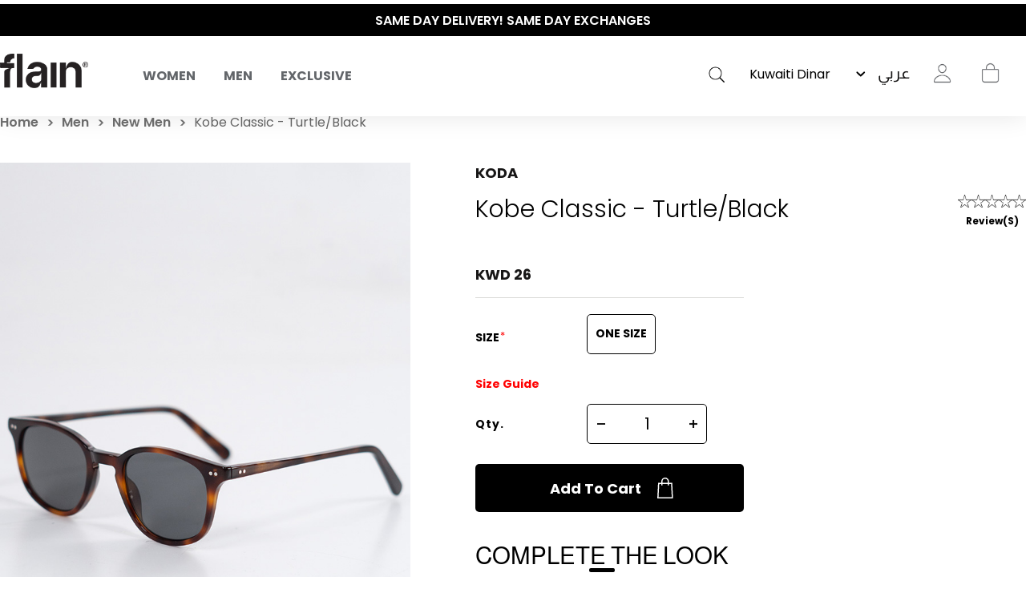

--- FILE ---
content_type: text/html; charset=utf-8
request_url: https://shopflain.com/koda/kobe-classic-turtleblack
body_size: 34950
content:
<!DOCTYPE html>
<html lang="en"  class="html-product-details-page">
<head>
    <title>Kobe Classic - Turtle/Black.  | flain&#xAE; All Rights Reserved</title>
    <meta http-equiv="Content-type" content="text/html;charset=UTF-8" />
    <meta name="description" content="ShopFlain brings you premium activewear and sportswear designed for comfort, performance, and style. Shop trending gym wear, workout outfits, and essentials for men and women." />
    <meta name="keywords" content="activewear, gym wear, sportswear, fitness clothes, workout leggings, athletic apparel, yoga wear, performance wear, men&#x27;s activewear, women&#x27;s activewear, sport clothes Kuwait, online activewear store, ShopFlain" />
    <meta name="generator" content="nopCommerce" />
    <meta name="viewport" content="width=device-width, initial-scale=1.0, user-scalable=0, minimum-scale=1.0, maximum-scale=1.0" />

    <meta property="og:title" content="Kobe Classic - Turtle/Black.  | flain&#xAE; All Rights Reserved" />
    <meta property="og:description" content="ShopFlain brings you premium activewear and sportswear designed for comfort, performance, and style. Shop trending gym wear, workout outfits, and essentials for men and women." />
    <meta property="og:url" content="https://shopflain.com/" />
    <meta property="og:type" content="website" />
    <meta property="og:image" content="https://flain-dsb5bsbwbffsbsf2.z01.azurefd.net/images/thumbs/0024177_Flain_mobile_burger_menu_newin23.jpeg" />
    <meta property="og:image:width" content="1463" />
    <meta property="og:image:height" content="533" />

    <link href='https://fonts.googleapis.com/css?family=Playfair+Display&subset=latin,latin-ext,cyrillic&display=swap' rel='stylesheet' type='text/css'>
    <link href='https://fonts.googleapis.com/css?family=Montserrat&display=swap' rel='stylesheet' type='text/css'>

    <meta property="og:type" content="product" />
<meta property="og:title" content="Kobe Classic - Turtle/Black" />
<meta property="og:description" content="" />
<meta property="og:image" content="https://flain-dsb5bsbwbffsbsf2.z01.azurefd.net/images/thumbs/0024508_kobe-classic-turtleblack.jpeg" />
<meta property="og:image:url" content="https://flain-dsb5bsbwbffsbsf2.z01.azurefd.net/images/thumbs/0024508_kobe-classic-turtleblack.jpeg" />
<meta property="og:url" content="https://shopflain.com/koda/kobe-classic-turtleblack" />
<meta property="og:site_name" content="shopflain.com" />
<meta property="twitter:card" content="summary" />
<meta property="twitter:site" content="shopflain.com" />
<meta property="twitter:title" content="Kobe Classic - Turtle/Black" />
<meta property="twitter:description" content="" />
<meta property="twitter:image" content="https://flain-dsb5bsbwbffsbsf2.z01.azurefd.net/images/thumbs/0024508_kobe-classic-turtleblack.jpeg" />
<meta property="twitter:url" content="https://shopflain.com/koda/kobe-classic-turtleblack" />

    


    
                    <!-- Facebook Pixel Code -->
                    <script>
                      !function(f,b,e,v,n,t,s)
                      {if(f.fbq)return;n=f.fbq=function(){n.callMethod?
                      n.callMethod.apply(n,arguments):n.queue.push(arguments)};
                      if(!f._fbq)f._fbq=n;n.push=n;n.loaded=!0;n.version='2.0';
                      n.queue=[];t=b.createElement(e);t.async=!0;
                      t.src=v;s=b.getElementsByTagName(e)[0];
                      s.parentNode.insertBefore(t,s)}(window, document,'script',
                      'https://connect.facebook.net/en_US/fbevents.js');
                      fbq('init', '541559190325688', {em:"",fn:"",ln:"",ph:"",external_id:"3fa79890-5afc-443e-9829-a875b6d50628"});
                     fbq('track', 'PageView', {eventID: 'page20260201185623'});
                    </script>
                    <noscript>
                      <img height='1' width='1' style='display:none'  src='https://www.facebook.com/tr?id=541559190325688&ev=PageView&noscript=1'/>
                    </noscript>
                    <!-- End Facebook Pixel Code -->
<!-- Global site tag (gtag.js) - Google Analytics -->
                                        <script async src='https://www.googletagmanager.com/gtag/js?id=G-R9BNV20RC5'></script>
                                        <script>
                                          window.dataLayer = window.dataLayer || [];
                                          function gtag(){dataLayer.push(arguments);}
                                          gtag('js', new Date());

                                          gtag('config', 'G-R9BNV20RC5');
                                          gtag('config', 'AW-351812930');
                                          gtag('event', 'page_view');
                                        </script>

                    <!-- Pinterest Tag -->
                    <script>
                    !function(e){if(!window.pintrk){window.pintrk = function () {
                    window.pintrk.queue.push(Array.prototype.slice.call(arguments))};var
                      n=window.pintrk;n.queue=[],n.version='3.0';var
                      t=document.createElement('script');t.async=!0,t.src=e;var
                      r=document.getElementsByTagName('script')[0];
                      r.parentNode.insertBefore(t,r)}}('https://s.pinimg.com/ct/core.js');
                    pintrk('load', '2614451365014', {em:"",fn:"",ln:"",ph:"",external_id:"3fa79890-5afc-443e-9829-a875b6d50628"});
                    pintrk('page');
                    </script>
                    <noscript>
                    <img height='1' width='1' style='display:none;' alt=''
                      src='https://ct.pinterest.com/v3/?event=init&tid=2614451365014&noscript=1' />
                    </noscript>
                    <!-- end Pinterest Tag -->
<script type='text/javascript'>
                              (function(win, doc, sdk_url){ 
                              if(win.snaptr) return;
                              var tr=win.snaptr=function(){ 
                              tr.handleRequest? tr.handleRequest.apply(tr, arguments):tr.queue.push(arguments);
                             };
                              tr.queue = [];
                              var s='script';
                              var new_script_section=doc.createElement(s);
                              new_script_section.async=!0;
                              new_script_section.src=sdk_url;
                              var insert_pos=doc.getElementsByTagName(s)[0];
                              insert_pos.parentNode.insertBefore(new_script_section, insert_pos);
                             })(window, document, 'https://sc-static.net/scevent.min.js'); 
 
                              snaptr('init', '284cfc9b-9008-4af2-9c7b-0299b1e9f43f', { 'user_email': '' });
                             </script><script type='text/javascript'>snaptr('track','PAGE_VIEW');</script><!-- TikTok Pixel Code Start -->
                    <script>
                    !function (w, d, t) {
                      w.TiktokAnalyticsObject=t;var ttq=w[t]=w[t]||[];ttq.methods=['page','track','identify','instances','debug','on','off','once','ready','alias','group','enableCookie','disableCookie'],ttq.setAndDefer=function(t,e){t[e]=function(){t.push([e].concat(Array.prototype.slice.call(arguments,0)))}};for(var i=0;i<ttq.methods.length;i++)ttq.setAndDefer(ttq,ttq.methods[i]);ttq.instance=function(t){for(var e=ttq._i[t]||[],n=0;n<ttq.methods.length;n++)ttq.setAndDefer(e,ttq.methods[n]);return e},ttq.load=function(e,n){var i='https://analytics.tiktok.com/i18n/pixel/events.js';ttq._i=ttq._i||{},ttq._i[e]=[],ttq._i[e]._u=i,ttq._t=ttq._t||{},ttq._t[e]=+new Date,ttq._o=ttq._o||{},ttq._o[e]=n||{};var o=document.createElement('script');o.type='text/javascript',o.async=!0,o.src=i+'?sdkid='+e+'&lib='+t;var a=document.getElementsByTagName('script')[0];a.parentNode.insertBefore(o,a)};


                      ttq.load('C59G0J46J7TSRVQBHFEG');
                      ttq.page();
                    }(window, document, 'ttq');
                    </script>
                    <!-- TikTok Pixel Code End -->
                    
<script> ttq.track('Browse'); </script>
    



    <link href="/Themes/Minimal/Content/css/font-style.css?23245353" rel="stylesheet" type="text/css" />
<link href="/Themes/Minimal/Content/css/styles.css?23245353" rel="stylesheet" type="text/css" />
<link href="/Themes/Minimal/Content/css/tables.css?23245353" rel="stylesheet" type="text/css" />
<link href="/Themes/Minimal/Content/css/mobile-only.css?23245353" rel="stylesheet" type="text/css" />
<link href="/Themes/Minimal/Content/css/480.css?23245353" rel="stylesheet" type="text/css" />
<link href="/Themes/Minimal/Content/css/768.css?23245353" rel="stylesheet" type="text/css" />
<link href="/Themes/Minimal/Content/css/1024.css?23245353" rel="stylesheet" type="text/css" />
<link href="/Themes/Minimal/Content/css/1280.css?23245353" rel="stylesheet" type="text/css" />
<link href="/Themes/Minimal/Content/css/1366.css?23245353" rel="stylesheet" type="text/css" />
<link href="/Themes/Minimal/Content/css/1600.css?23245353" rel="stylesheet" type="text/css" />
<link href="/Themes/Minimal/Content/css/1920.css?23245353" rel="stylesheet" type="text/css" />
<link href="/Themes/Minimal/Content/css/checkout.css?23245353" rel="stylesheet" type="text/css" />
<link href="/Themes/Minimal/Content/css/checkoutv2.css?23245353" rel="stylesheet" type="text/css" />
<link href="/Themes/Minimal/Content/css/product-craousal.css?23245353" rel="stylesheet" type="text/css" />
<link href="/Plugins/SevenSpikes.Core/Styles/perfect-scrollbar.min.css" rel="stylesheet" type="text/css" />
<link href="/Plugins/Widgets.InstaCatalog/Themes/Minimal/Content/insta-styles.css" rel="stylesheet" type="text/css" />
<link href="/Plugins/AZQ.Misc.Search.Suggestions/Style/azq-suggestions.css?223123" rel="stylesheet" type="text/css" />
<link href="/Plugins/AZQ.Widgets.ProductTags/Themes/Minimal/Content/slick.css" rel="stylesheet" type="text/css" />
<link href="/lib_npm/magnific-popup/magnific-popup.css" rel="stylesheet" type="text/css" />
<link href="/Themes/Minimal/Content/scripts/custom-scrollbar/jquery.mCustomScrollbar.css" rel="stylesheet" type="text/css" />
<link href="/Plugins/AZQ.Widgets.ProductTags/Themes/Minimal/Content/slick.css?23245353" rel="stylesheet" type="text/css" />
<link href="/Themes/Minimal/Content/css/theme.custom-1.css?v=10" rel="stylesheet" type="text/css" />

    
    
    
    
    <link rel="shortcut icon" href="\icons\icons_0\favicon.ico">
    

   <!--Powered by nopCommerce <script>// load Branch
         (function(b,r,a,n,c,h,_,s,d,k){if(!b[n]||!b[n]._q){for(;s<_.length;)c(h,_[s++]);d=r.createElement(a);d.async=1;d.src="https://cdn.branch.io/branch-latest.min.js";k=r.getElementsByTagName(a)[0];k.parentNode.insertBefore(d,k);b[n]=h}})(window,document,"script","branch",function(b,r){b[r]=function(){b._q.push([r,arguments])}},{_q:[],_v:1},"addListener applyCode autoAppIndex banner closeBanner closeJourney creditHistory credits data deepview deepviewCta first getCode init link logout redeem referrals removeListener sendSMS setBranchViewData setIdentity track validateCode trackCommerceEvent logEvent disableTracking qrCode".split(" "), 0);
         // init Branch
        branch.init(branchkey);</script> -->
    <!--Powered by nopCommerce - https://www.nopCommerce.com-->
</head>
<body class="product-details-page-body hover-effect-1">
    

 <div style="display:none" id="fbCodeScript"></div>  <div style="display:none" id="gaCodeScript"></div>  <div style="display:none" id="fbCodeScript"></div>  <div style="display:none" id="snapCodeScript"></div>  <div style="display:none" id="tiktokCodeScript"></div> 

<div class="ajax-loading-block-window" style="display: none">
</div>
<div id="dialog-notifications-success" title="Notification" style="display:none;">
</div>
<div id="dialog-notifications-error" title="Error" style="display:none;">
</div>
<div id="dialog-notifications-warning" title="Warning" style="display:none;">
</div>
<div id="bar-notification" class="bar-notification-container" data-close="Close">
</div>



<!--[if lte IE 8]>
    <div style="clear:both;height:59px;text-align:center;position:relative;">
        <a href="http://www.microsoft.com/windows/internet-explorer/default.aspx" target="_blank">
            <img src="/Themes/Minimal/Content/img/ie_warning.jpg" height="42" width="820" alt="You are using an outdated browser. For a faster, safer browsing experience, upgrade for free today." />
        </a>
    </div>
<![endif]-->


<div class="master-wrapper-page header-inside-slider one-col">
    



    

<div class="header normal">
    <div class="hellobar-slider">
        <div class="item">
            <a href="#" title="ENJOY YOUR PURCHASE! USE CODE “FLAIN“" style="color:white;background-color:none">
                ENJOY YOUR PURCHASE! USE CODE “FLAIN“
            </a>
        </div>
         <div class="item">
            <a href="#" title="SAME DAY DELIVERY! SAME DAY EXCHANGES" style="color:white;background-color:none">
                 SAME DAY DELIVERY! SAME DAY EXCHANGES
            </a>
        </div>
         <div class="item">
            <a href="https://shopflain.com/the-polished-wardrobe" title="THE POLISHED WARDROBE- NEW DROP NOW LIVE" style="color:white;background-color:none">
                 THE POLISHED WARDROBE- NEW DROP NOW LIVE
            </a>
        </div>
    </div>
    <div class="container-box">
        

        <div id="main-logo">
            



<div class="header-logo">
    <a href="/" class="logo">


<img alt="shopflain.com" src="https://flain-dsb5bsbwbffsbsf2.z01.azurefd.net/images/thumbs/0000187_Group.png" />    </a>
</div>
        </div>

            <div class="header-menu-parent-outer">
                <div class="overlaybox"></div>
                <div class="header-menu">
                    <div class="close-menu">
                        <span>Close</span>
                    </div>

<ul class="top-menu">
    


    <li class="has-sublist main-menu-mobile" data-id="#sub-category-menu-list20">
            <div class="openSublistWrapper">
                <span class="show-submenu left"></span>
                <a class="with-subcategories" href="#">Women</a>
                <span class="show-submenu right"></span>
            </div>
            <div class="sublist-wrap">
                <ul class="sublist">

    <li class="main-menu-mobile" data-id="#sub-category-menu-list59">
            <a href="/new-in-women">New In</a>
    </li>

    <li class="main-menu-mobile" data-id="#sub-category-menu-list66">
            <a href="/sale">Sale</a>
    </li>

    <li class="has-sublist main-menu-mobile" data-id="#sub-category-menu-list149">
                <a class="with-subcategories" href="#">What to wear</a>
            <div class="sublist-wrap1">
                <ul class="sublist">

    <li class="main-menu-mobile" data-id="#sub-category-menu-list31">
            <a href="/active-office-2">To Work </a>
    </li>

    <li class="main-menu-mobile" data-id="#sub-category-menu-list32">
            <a href="/coffee-run-2">To Vacation</a>
    </li>

    <li class="main-menu-mobile" data-id="#sub-category-menu-list34">
            <a href="/lounging">To Lounge</a>
    </li>

    <li class="main-menu-mobile" data-id="#sub-category-menu-list35">
            <a href="/workout-2">To Gym</a>
    </li>

    <li class="main-menu-mobile" data-id="#sub-category-menu-list149">
            <a href="/what-to-wear">Shop All</a>
    </li>
                </ul>
            </div>
    </li>

    <li class="has-sublist main-menu-mobile" data-id="#sub-category-menu-list69">
                <a class="with-subcategories" href="#">Activewear</a>
            <div class="sublist-wrap1">
                <ul class="sublist">

    <li class="main-menu-mobile" data-id="#sub-category-menu-list70">
            <a href="/sets">Sets</a>
    </li>

    <li class="main-menu-mobile" data-id="#sub-category-menu-list71">
            <a href="/leggings-3">Leggings</a>
    </li>

    <li class="main-menu-mobile" data-id="#sub-category-menu-list72">
            <a href="/sport-bras">Sport Bras</a>
    </li>

    <li class="main-menu-mobile" data-id="#sub-category-menu-list73">
            <a href="/sport-jackets">Sport Jackets</a>
    </li>

    <li class="main-menu-mobile" data-id="#sub-category-menu-list114">
            <a href="/tops-4">Tops</a>
    </li>

    <li class="main-menu-mobile" data-id="#sub-category-menu-list69">
            <a href="/activewear">Shop All</a>
    </li>
                </ul>
            </div>
    </li>

    <li class="has-sublist main-menu-mobile" data-id="#sub-category-menu-list79">
                <a class="with-subcategories" href="#">Clothing</a>
            <div class="sublist-wrap1">
                <ul class="sublist">

    <li class="main-menu-mobile" data-id="#sub-category-menu-list80">
            <a href="/tops-2">Tops</a>
    </li>

    <li class="main-menu-mobile" data-id="#sub-category-menu-list81">
            <a href="/pants-2">Pants</a>
    </li>

    <li class="main-menu-mobile" data-id="#sub-category-menu-list82">
            <a href="/jackets-outerwear">Jackets &amp; Outerwear</a>
    </li>

    <li class="main-menu-mobile" data-id="#sub-category-menu-list83">
            <a href="/swimwear-coverups">Beachwear</a>
    </li>

    <li class="main-menu-mobile" data-id="#sub-category-menu-list84">
            <a href="/lingerie-sleepwear">Sleepwear</a>
    </li>

    <li class="main-menu-mobile" data-id="#sub-category-menu-list161">
            <a href="/maternity-3">Maternity</a>
    </li>

    <li class="main-menu-mobile" data-id="#sub-category-menu-list79">
            <a href="/clothing-2">Shop All</a>
    </li>
                </ul>
            </div>
    </li>

    <li class="has-sublist main-menu-mobile" data-id="#sub-category-menu-list61">
                <a class="with-subcategories" href="#">Beauty</a>
            <div class="sublist-wrap1">
                <ul class="sublist">

    <li class="main-menu-mobile" data-id="#sub-category-menu-list85">
            <a href="/cosmetics">Cosmetics</a>
    </li>

    <li class="main-menu-mobile" data-id="#sub-category-menu-list86">
            <a href="/accessories-3">Accessories</a>
    </li>

    <li class="main-menu-mobile" data-id="#sub-category-menu-list61">
            <a href="/skincare">Shop All</a>
    </li>
                </ul>
            </div>
    </li>

    <li class="main-menu-mobile" data-id="#sub-category-menu-list130">
            <a href="/just-for-kids-2">Just For Kids</a>
    </li>

    <li class="has-sublist main-menu-mobile" data-id="#sub-category-menu-list62">
                <a class="with-subcategories" href="#">Shoes &amp; Accessories</a>
            <div class="sublist-wrap1">
                <ul class="sublist">

    <li class="main-menu-mobile" data-id="#sub-category-menu-list119">
            <a href="/sneakers">Shoes &amp; Slides</a>
    </li>

    <li class="main-menu-mobile" data-id="#sub-category-menu-list89">
            <a href="/sunglasses-2">Sunglasses</a>
    </li>

    <li class="main-menu-mobile" data-id="#sub-category-menu-list88">
            <a href="/bags">Bags</a>
    </li>

    <li class="main-menu-mobile" data-id="#sub-category-menu-list90">
            <a href="/hats">Hats</a>
    </li>

    <li class="main-menu-mobile" data-id="#sub-category-menu-list91">
            <a href="/bottles">Bottles</a>
    </li>

    <li class="main-menu-mobile" data-id="#sub-category-menu-list92">
            <a href="/yoga-mats">Recovery &amp; Fitness Accessories</a>
    </li>

    <li class="main-menu-mobile" data-id="#sub-category-menu-list93">
            <a href="/socks">Socks</a>
    </li>

    <li class="main-menu-mobile" data-id="#sub-category-menu-list62">
            <a href="/shoes-3">Shop All</a>
    </li>
                </ul>
            </div>
    </li>

    <li class="main-menu-mobile" data-id="#sub-category-menu-list148">
            <a href="/manufacturer/all">Brands</a>
    </li>

    <li class="main-menu-mobile" data-id="#sub-category-menu-list20">
            <a href="/women">Shop All</a>
    </li>
                </ul>
            </div>
    </li>

    <li class="has-sublist main-menu-mobile" data-id="#sub-category-menu-list19">
            <div class="openSublistWrapper">
                <span class="show-submenu left"></span>
                <a class="with-subcategories" href="#">Men</a>
                <span class="show-submenu right"></span>
            </div>
            <div class="sublist-wrap">
                <ul class="sublist">

    <li class="main-menu-mobile" data-id="#sub-category-menu-list60">
            <a href="/new-in-men">New Men</a>
    </li>

    <li class="main-menu-mobile" data-id="#sub-category-menu-list67">
            <a href="/sale-2">Sale</a>
    </li>

    <li class="has-sublist main-menu-mobile" data-id="#sub-category-menu-list63">
                <a class="with-subcategories" href="#">Shoes</a>
            <div class="sublist-wrap1">
                <ul class="sublist">

    <li class="main-menu-mobile" data-id="#sub-category-menu-list120">
            <a href="/sneakers-2">Shoes &amp; Slides</a>
    </li>

    <li class="main-menu-mobile" data-id="#sub-category-menu-list112">
            <a href="/socks-2">Socks</a>
    </li>

    <li class="main-menu-mobile" data-id="#sub-category-menu-list63">
            <a href="/shoes-4">Shop All</a>
    </li>
                </ul>
            </div>
    </li>

    <li class="has-sublist main-menu-mobile" data-id="#sub-category-menu-list106">
                <a class="with-subcategories" href="#">Accessories</a>
            <div class="sublist-wrap1">
                <ul class="sublist">

    <li class="main-menu-mobile" data-id="#sub-category-menu-list108">
            <a href="/sunglasses-3">Sunglasses</a>
    </li>

    <li class="main-menu-mobile" data-id="#sub-category-menu-list107">
            <a href="/bags-2">Bags</a>
    </li>

    <li class="main-menu-mobile" data-id="#sub-category-menu-list109">
            <a href="/hats-2">Hats</a>
    </li>

    <li class="main-menu-mobile" data-id="#sub-category-menu-list110">
            <a href="/bottles-2">Bottles</a>
    </li>

    <li class="main-menu-mobile" data-id="#sub-category-menu-list111">
            <a href="/yoga-mats-2">Yoga Mats</a>
    </li>

    <li class="main-menu-mobile" data-id="#sub-category-menu-list106">
            <a href="/accessories-5">Shop All</a>
    </li>
                </ul>
            </div>
    </li>

    <li class="has-sublist main-menu-mobile" data-id="#sub-category-menu-list96">
                <a class="with-subcategories" href="#">Tops</a>
            <div class="sublist-wrap1">
                <ul class="sublist">

    <li class="main-menu-mobile" data-id="#sub-category-menu-list97">
            <a href="/short-sleeve">Short Sleeve</a>
    </li>

    <li class="main-menu-mobile" data-id="#sub-category-menu-list98">
            <a href="/long-sleeve">Long Sleeve</a>
    </li>

    <li class="main-menu-mobile" data-id="#sub-category-menu-list96">
            <a href="/tops-3">Shop All</a>
    </li>
                </ul>
            </div>
    </li>

    <li class="has-sublist main-menu-mobile" data-id="#sub-category-menu-list99">
                <a class="with-subcategories" href="#">Bottoms</a>
            <div class="sublist-wrap1">
                <ul class="sublist">

    <li class="main-menu-mobile" data-id="#sub-category-menu-list100">
            <a href="/pants-3">Pants</a>
    </li>

    <li class="main-menu-mobile" data-id="#sub-category-menu-list101">
            <a href="/shorts-2">Shorts</a>
    </li>

    <li class="main-menu-mobile" data-id="#sub-category-menu-list99">
            <a href="/bottoms-2">Shop All</a>
    </li>
                </ul>
            </div>
    </li>

    <li class="has-sublist main-menu-mobile" data-id="#sub-category-menu-list103">
                <a class="with-subcategories" href="#">Outerwear</a>
            <div class="sublist-wrap1">
                <ul class="sublist">

    <li class="main-menu-mobile" data-id="#sub-category-menu-list104">
            <a href="/jackets-2">Jackets</a>
    </li>

    <li class="main-menu-mobile" data-id="#sub-category-menu-list105">
            <a href="/sweatshirts-hoodies-2">Sweatshirts &amp; Hoodies</a>
    </li>

    <li class="main-menu-mobile" data-id="#sub-category-menu-list103">
            <a href="/outerwear">Shop All</a>
    </li>
                </ul>
            </div>
    </li>

    <li class="main-menu-mobile" data-id="#sub-category-menu-list52">
            <a href="/underwear">Underwear</a>
    </li>

    <li class="has-sublist main-menu-mobile" data-id="#sub-category-menu-list150">
                <a class="with-subcategories" href="#">Beachwear</a>
            <div class="sublist-wrap1">
                <ul class="sublist">

    <li class="main-menu-mobile" data-id="#sub-category-menu-list136">
            <a href="/swim-shorts">Swim shorts</a>
    </li>

    <li class="main-menu-mobile" data-id="#sub-category-menu-list137">
            <a href="/linen">Linen </a>
    </li>

    <li class="main-menu-mobile" data-id="#sub-category-menu-list138">
            <a href="/tops-5">Tops</a>
    </li>

    <li class="main-menu-mobile" data-id="#sub-category-menu-list150">
            <a href="/beachwear">Shop All</a>
    </li>
                </ul>
            </div>
    </li>

    <li class="main-menu-mobile" data-id="#sub-category-menu-list147">
            <a href="/manufacturer/all">Brands</a>
    </li>

    <li class="main-menu-mobile" data-id="#sub-category-menu-list19">
            <a href="/men">Shop All</a>
    </li>
                </ul>
            </div>
    </li>

    <li class="main-menu-mobile" data-id="#sub-category-menu-list37">
            <a href="/exclusive">Exclusive</a>
    </li>

    
</ul>
<div class="sub-category-menu">
        <ul class="sub-category-menu-list" id="sub-category-menu-list20">

    <li class="sub-category-menu-item">
      
          <a href="/new-in-women" title="Show products in category New In">
            <img class="subcategory-picture" alt="Picture for category New In" src="https://flain-dsb5bsbwbffsbsf2.z01.azurefd.net/images/thumbs/0024175_Flain_mobile_burger_menu_newin23.jpeg" title="Show products in category New In" />
        </a>
        <h2 class="title">
             <a href="/new-in-women" title="Show products in category New In">
                New In
            </a>
        </h2>
    </li>

    <li class="sub-category-menu-item">
      
          <a href="/sale" title="Show products in category Sale">
            <img class="subcategory-picture" alt="Picture for category Sale" src="https://flain-dsb5bsbwbffsbsf2.z01.azurefd.net/images/thumbs/0024151_Flain_mobile_burger_menu_Salew23.jpeg" title="Show products in category Sale" />
        </a>
        <h2 class="title">
             <a href="/sale" title="Show products in category Sale">
                Sale
            </a>
        </h2>
    </li>

<li class="sub-category-menu-item-level1">
    <a href="#" title="Show products in category What to wear">
        <img class="subcategory-picture" alt="Picture for category What to wear" src="https://flain-dsb5bsbwbffsbsf2.z01.azurefd.net/images/thumbs/0024165_Flain_mobile_burger_menu_WTWw23.jpeg" title="Show products in category What to wear" />
    </a>

    <ul class="sub-category-menu-list-level2" id="sub-category-menu-list-level2149">
        <li data-id="#sub-category-menu-list31">
           
                    <a href="/active-office-2">To Work </a>

        </li>
        <li data-id="#sub-category-menu-list32">
           
                    <a href="/coffee-run-2">To Vacation</a>

        </li>
        <li data-id="#sub-category-menu-list34">
           
                    <a href="/lounging">To Lounge</a>

        </li>
        <li data-id="#sub-category-menu-list35">
           
                    <a href="/workout-2">To Gym</a>

        </li>
        <li data-id="#sub-category-menu-list149">
           
                    <a href="/what-to-wear">Shop All</a>

        </li>
    </ul>
</li>

<li class="sub-category-menu-item-level1">
    <a href="#" title="Show products in category Activewear">
        <img class="subcategory-picture" alt="Picture for category Activewear" src="https://flain-dsb5bsbwbffsbsf2.z01.azurefd.net/images/thumbs/0024404_Flain_mobile_burger_menuact2-first.jpeg" title="Show products in category Activewear" />
    </a>

    <ul class="sub-category-menu-list-level2" id="sub-category-menu-list-level269">
        <li data-id="#sub-category-menu-list70">
           
                    <a href="/sets">Sets</a>

        </li>
        <li data-id="#sub-category-menu-list71">
           
                    <a href="/leggings-3">Leggings</a>

        </li>
        <li data-id="#sub-category-menu-list72">
           
                    <a href="/sport-bras">Sport Bras</a>

        </li>
        <li data-id="#sub-category-menu-list73">
           
                    <a href="/sport-jackets">Sport Jackets</a>

        </li>
        <li data-id="#sub-category-menu-list114">
           
                    <a href="/tops-4">Tops</a>

        </li>
        <li data-id="#sub-category-menu-list69">
           
                    <a href="/activewear">Shop All</a>

        </li>
    </ul>
</li>

<li class="sub-category-menu-item-level1">
    <a href="#" title="Show products in category Clothing">
        <img class="subcategory-picture" alt="Picture for category Clothing" src="https://flain-dsb5bsbwbffsbsf2.z01.azurefd.net/images/thumbs/0024163_Flain_mobile_burger_menu_Clothingw23.jpeg" title="Show products in category Clothing" />
    </a>

    <ul class="sub-category-menu-list-level2" id="sub-category-menu-list-level279">
        <li data-id="#sub-category-menu-list80">
           
                    <a href="/tops-2">Tops</a>

        </li>
        <li data-id="#sub-category-menu-list81">
           
                    <a href="/pants-2">Pants</a>

        </li>
        <li data-id="#sub-category-menu-list82">
           
                    <a href="/jackets-outerwear">Jackets &amp; Outerwear</a>

        </li>
        <li data-id="#sub-category-menu-list83">
           
                    <a href="/swimwear-coverups">Beachwear</a>

        </li>
        <li data-id="#sub-category-menu-list84">
           
                    <a href="/lingerie-sleepwear">Sleepwear</a>

        </li>
        <li data-id="#sub-category-menu-list161">
           
                    <a href="/maternity-3">Maternity</a>

        </li>
        <li data-id="#sub-category-menu-list79">
           
                    <a href="/clothing-2">Shop All</a>

        </li>
    </ul>
</li>

<li class="sub-category-menu-item-level1">
    <a href="#" title="Show products in category Beauty">
        <img class="subcategory-picture" alt="Picture for category Beauty" src="https://flain-dsb5bsbwbffsbsf2.z01.azurefd.net/images/thumbs/0024398_Flain_mobile_burger_menu-beuty.jpeg" title="Show products in category Beauty" />
    </a>

    <ul class="sub-category-menu-list-level2" id="sub-category-menu-list-level261">
        <li data-id="#sub-category-menu-list85">
           
                    <a href="/cosmetics">Cosmetics</a>

        </li>
        <li data-id="#sub-category-menu-list86">
           
                    <a href="/accessories-3">Accessories</a>

        </li>
        <li data-id="#sub-category-menu-list61">
           
                    <a href="/skincare">Shop All</a>

        </li>
    </ul>
</li>

    <li class="sub-category-menu-item">
      
          <a href="/just-for-kids-2" title="Show products in category Just For Kids">
            <img class="subcategory-picture" alt="Picture for category Just For Kids" src="https://flain-dsb5bsbwbffsbsf2.z01.azurefd.net/images/thumbs/0024394_Flain_mobile_burger_menu--kidsfirst.jpeg" title="Show products in category Just For Kids" />
        </a>
        <h2 class="title">
             <a href="/just-for-kids-2" title="Show products in category Just For Kids">
                Just For Kids
            </a>
        </h2>
    </li>

<li class="sub-category-menu-item-level1">
    <a href="#" title="Show products in category Shoes &amp; Accessories">
        <img class="subcategory-picture" alt="Picture for category Shoes &amp; Accessories" src="https://flain-dsb5bsbwbffsbsf2.z01.azurefd.net/images/thumbs/0024173_Flain_mobile_burger_menu_Accw23.jpeg" title="Show products in category Shoes &amp; Accessories" />
    </a>

    <ul class="sub-category-menu-list-level2" id="sub-category-menu-list-level262">
        <li data-id="#sub-category-menu-list119">
           
                    <a href="/sneakers">Shoes &amp; Slides</a>

        </li>
        <li data-id="#sub-category-menu-list89">
           
                    <a href="/sunglasses-2">Sunglasses</a>

        </li>
        <li data-id="#sub-category-menu-list88">
           
                    <a href="/bags">Bags</a>

        </li>
        <li data-id="#sub-category-menu-list90">
           
                    <a href="/hats">Hats</a>

        </li>
        <li data-id="#sub-category-menu-list91">
           
                    <a href="/bottles">Bottles</a>

        </li>
        <li data-id="#sub-category-menu-list92">
           
                    <a href="/yoga-mats">Recovery &amp; Fitness Accessories</a>

        </li>
        <li data-id="#sub-category-menu-list93">
           
                    <a href="/socks">Socks</a>

        </li>
        <li data-id="#sub-category-menu-list62">
           
                    <a href="/shoes-3">Shop All</a>

        </li>
    </ul>
</li>

    <li class="sub-category-menu-item">
      
         <a href="/manufacturer/all" title="Show products in category Brands">
            <img class="subcategory-picture" alt="Picture for category Brands" src="https://flain-dsb5bsbwbffsbsf2.z01.azurefd.net/images/thumbs/0024629_brands.gif" title="Show products in category Brands" />
        </a>
        <h2 class="title">
            <a href="/manufacturer/all" title="Show products in category Brands">
                Brands
            </a>
        </h2>
    </li>

    <li class="sub-category-menu-item">
      
          <a href="/women" title="Show products in category Women">
            <img class="subcategory-picture" alt="Picture for category Women" src="https://flain-dsb5bsbwbffsbsf2.z01.azurefd.net/images/thumbs/0024615_Flain_mobile_burger_shop-all.jpeg" title="Show products in category Women" />
        </a>
        <h2 class="title">
             <a href="/women" title="Show products in category Women">
                Shop All
            </a>
        </h2>
    </li>
        
        </ul>
        <ul class="sub-category-menu-list" id="sub-category-menu-list19">

    <li class="sub-category-menu-item">
      
          <a href="/new-in-men" title="Show products in category New Men">
            <img class="subcategory-picture" alt="Picture for category New Men" src="https://flain-dsb5bsbwbffsbsf2.z01.azurefd.net/images/thumbs/0024177_Flain_mobile_burger_menu_newin23.jpeg" title="Show products in category New Men" />
        </a>
        <h2 class="title">
             <a href="/new-in-men" title="Show products in category New Men">
                New Men
            </a>
        </h2>
    </li>

    <li class="sub-category-menu-item">
      
          <a href="/sale-2" title="Show products in category Sale">
            <img class="subcategory-picture" alt="Picture for category Sale" src="https://flain-dsb5bsbwbffsbsf2.z01.azurefd.net/images/thumbs/0024146_Flain_mobile_burger_menu_sale23.jpeg" title="Show products in category Sale" />
        </a>
        <h2 class="title">
             <a href="/sale-2" title="Show products in category Sale">
                Sale
            </a>
        </h2>
    </li>

<li class="sub-category-menu-item-level1">
    <a href="#" title="Show products in category Shoes">
        <img class="subcategory-picture" alt="Picture for category Shoes" src="https://flain-dsb5bsbwbffsbsf2.z01.azurefd.net/images/thumbs/0024197_Flain_mobile_burger_menu_shoes23.jpeg" title="Show products in category Shoes" />
    </a>

    <ul class="sub-category-menu-list-level2" id="sub-category-menu-list-level263">
        <li data-id="#sub-category-menu-list120">
           
                    <a href="/sneakers-2">Shoes &amp; Slides</a>

        </li>
        <li data-id="#sub-category-menu-list112">
           
                    <a href="/socks-2">Socks</a>

        </li>
        <li data-id="#sub-category-menu-list63">
           
                    <a href="/shoes-4">Shop All</a>

        </li>
    </ul>
</li>

<li class="sub-category-menu-item-level1">
    <a href="#" title="Show products in category Accessories">
        <img class="subcategory-picture" alt="Picture for category Accessories" src="https://flain-dsb5bsbwbffsbsf2.z01.azurefd.net/images/thumbs/0024201_Flain_mobile_burger_menu_access23.jpeg" title="Show products in category Accessories" />
    </a>

    <ul class="sub-category-menu-list-level2" id="sub-category-menu-list-level2106">
        <li data-id="#sub-category-menu-list108">
           
                    <a href="/sunglasses-3">Sunglasses</a>

        </li>
        <li data-id="#sub-category-menu-list107">
           
                    <a href="/bags-2">Bags</a>

        </li>
        <li data-id="#sub-category-menu-list109">
           
                    <a href="/hats-2">Hats</a>

        </li>
        <li data-id="#sub-category-menu-list110">
           
                    <a href="/bottles-2">Bottles</a>

        </li>
        <li data-id="#sub-category-menu-list111">
           
                    <a href="/yoga-mats-2">Yoga Mats</a>

        </li>
        <li data-id="#sub-category-menu-list106">
           
                    <a href="/accessories-5">Shop All</a>

        </li>
    </ul>
</li>

<li class="sub-category-menu-item-level1">
    <a href="#" title="Show products in category Tops">
        <img class="subcategory-picture" alt="Picture for category Tops" src="https://flain-dsb5bsbwbffsbsf2.z01.azurefd.net/images/thumbs/0024180_Flain_mobile_burger_menu_tops23.jpeg" title="Show products in category Tops" />
    </a>

    <ul class="sub-category-menu-list-level2" id="sub-category-menu-list-level296">
        <li data-id="#sub-category-menu-list97">
           
                    <a href="/short-sleeve">Short Sleeve</a>

        </li>
        <li data-id="#sub-category-menu-list98">
           
                    <a href="/long-sleeve">Long Sleeve</a>

        </li>
        <li data-id="#sub-category-menu-list96">
           
                    <a href="/tops-3">Shop All</a>

        </li>
    </ul>
</li>

<li class="sub-category-menu-item-level1">
    <a href="#" title="Show products in category Bottoms">
        <img class="subcategory-picture" alt="Picture for category Bottoms" src="https://flain-dsb5bsbwbffsbsf2.z01.azurefd.net/images/thumbs/0024184_Flain_mobile_burger_menu_bottoms23.jpeg" title="Show products in category Bottoms" />
    </a>

    <ul class="sub-category-menu-list-level2" id="sub-category-menu-list-level299">
        <li data-id="#sub-category-menu-list100">
           
                    <a href="/pants-3">Pants</a>

        </li>
        <li data-id="#sub-category-menu-list101">
           
                    <a href="/shorts-2">Shorts</a>

        </li>
        <li data-id="#sub-category-menu-list99">
           
                    <a href="/bottoms-2">Shop All</a>

        </li>
    </ul>
</li>

<li class="sub-category-menu-item-level1">
    <a href="#" title="Show products in category Outerwear">
        <img class="subcategory-picture" alt="Picture for category Outerwear" src="https://flain-dsb5bsbwbffsbsf2.z01.azurefd.net/images/thumbs/0024186_Flain_mobile_burger_menu_out23.jpeg" title="Show products in category Outerwear" />
    </a>

    <ul class="sub-category-menu-list-level2" id="sub-category-menu-list-level2103">
        <li data-id="#sub-category-menu-list104">
           
                    <a href="/jackets-2">Jackets</a>

        </li>
        <li data-id="#sub-category-menu-list105">
           
                    <a href="/sweatshirts-hoodies-2">Sweatshirts &amp; Hoodies</a>

        </li>
        <li data-id="#sub-category-menu-list103">
           
                    <a href="/outerwear">Shop All</a>

        </li>
    </ul>
</li>

    <li class="sub-category-menu-item">
      
          <a href="/underwear" title="Show products in category Underwear">
            <img class="subcategory-picture" alt="Picture for category Underwear" src="https://flain-dsb5bsbwbffsbsf2.z01.azurefd.net/images/thumbs/0024192_Flain_mobile_burger_menu_under23.jpeg" title="Show products in category Underwear" />
        </a>
        <h2 class="title">
             <a href="/underwear" title="Show products in category Underwear">
                Underwear
            </a>
        </h2>
    </li>

<li class="sub-category-menu-item-level1">
    <a href="#" title="Show products in category Beachwear">
        <img class="subcategory-picture" alt="Picture for category Beachwear" src="https://flain-dsb5bsbwbffsbsf2.z01.azurefd.net/images/thumbs/0024190_Flain_mobile_burger_menu_beach23.jpeg" title="Show products in category Beachwear" />
    </a>

    <ul class="sub-category-menu-list-level2" id="sub-category-menu-list-level2150">
        <li data-id="#sub-category-menu-list136">
           
                    <a href="/swim-shorts">Swim shorts</a>

        </li>
        <li data-id="#sub-category-menu-list137">
           
                    <a href="/linen">Linen </a>

        </li>
        <li data-id="#sub-category-menu-list138">
           
                    <a href="/tops-5">Tops</a>

        </li>
        <li data-id="#sub-category-menu-list150">
           
                    <a href="/beachwear">Shop All</a>

        </li>
    </ul>
</li>

    <li class="sub-category-menu-item">
      
         <a href="/manufacturer/all" title="Show products in category Brands">
            <img class="subcategory-picture" alt="Picture for category Brands" src="https://flain-dsb5bsbwbffsbsf2.z01.azurefd.net/images/thumbs/0024302_brands.gif" title="Show products in category Brands" />
        </a>
        <h2 class="title">
            <a href="/manufacturer/all" title="Show products in category Brands">
                Brands
            </a>
        </h2>
    </li>

    <li class="sub-category-menu-item">
      
          <a href="/men" title="Show products in category Men All">
            <img class="subcategory-picture" alt="Picture for category Men All" src="https://flain-dsb5bsbwbffsbsf2.z01.azurefd.net/images/thumbs/0018700_0017375_men_cat_shopall.jpeg" title="Show products in category Men All" />
        </a>
        <h2 class="title">
             <a href="/men" title="Show products in category Men All">
                Shop All
            </a>
        </h2>
    </li>
        
        </ul>
        <ul class="sub-category-menu-list" id="sub-category-menu-list37">
        
        </ul>
</div>

                </div>
            </div>

        <div class="responsive-nav-wrapper-parent">
            <div class="responsive-nav-wrapper">
                <div class="menu-title">
                    <span>Menu</span>
                </div>
                <div class="menu-logo-mobile">
                    



<div class="header-logo">
    <a href="/" class="logo">


<img alt="shopflain.com" src="https://flain-dsb5bsbwbffsbsf2.z01.azurefd.net/images/thumbs/0000187_Group.png" />    </a>
</div>
                </div>
                <strong class="search-btn">
                    <img class="search" src="/Themes/Minimal/Content/img/search-outline-web2.png" alt="Search" />
                    <img class="cancel" src="/Themes/Minimal/Content/img/cancel.png" alt="Cancel" />
                </strong>
                
    <div class="currency-selector">
        <ul class="currency-list">
            <li class="currency-title">Currency</li>
            <li class="currency-value">
                    <select id="customerCurrency" name="customerCurrency" onchange="setLocation(this.value);" aria-label="Currency selector"><option selected="selected" value="https://shopflain.com/changecurrency/12?returnUrl=%2Fkoda%2Fkobe-classic-turtleblack">Kuwaiti Dinar</option>
<option value="https://shopflain.com/changecurrency/13?returnUrl=%2Fkoda%2Fkobe-classic-turtleblack">Qatar Rial</option>
<option value="https://shopflain.com/changecurrency/14?returnUrl=%2Fkoda%2Fkobe-classic-turtleblack">Saudi Riyals</option>
<option value="https://shopflain.com/changecurrency/15?returnUrl=%2Fkoda%2Fkobe-classic-turtleblack">Bahraini Dinar</option>
<option value="https://shopflain.com/changecurrency/16?returnUrl=%2Fkoda%2Fkobe-classic-turtleblack">Emirati Dirhams</option>
<option value="https://shopflain.com/changecurrency/17?returnUrl=%2Fkoda%2Fkobe-classic-turtleblack">Omani Riyal</option>
<option value="https://shopflain.com/changecurrency/18?returnUrl=%2Fkoda%2Fkobe-classic-turtleblack">Iraqi Dinar</option>
<option value="https://shopflain.com/changecurrency/19?returnUrl=%2Fkoda%2Fkobe-classic-turtleblack">Jordan Dinar</option>
<option value="https://shopflain.com/changecurrency/20?returnUrl=%2Fkoda%2Fkobe-classic-turtleblack">US Dollar</option>
<option value="https://shopflain.com/changecurrency/1?returnUrl=%2Fkoda%2Fkobe-classic-turtleblack">US Dollar</option>
</select>             </li>
        </ul>
    </div>

                <div class="menu-language desk">
                    
    <div class="language-selector">
        <ul class="language-list">
                <li >
                    <a class="ar" href="https://shopflain.com/changelanguage/2?returnurl=%2Fkoda%2Fkobe-classic-turtleblack" title="&#x639;&#x631;&#x628;&#x64A;">
                        <span>&#x639;&#x631;&#x628;&#x64A;</span>
                    </a>
                </li>
        </ul>
    </div>

                </div>
                <div class="personal-button" id="header-links-opener">
                    <span>Personal menu</span>
                </div>
                <div class="shopping-cart-link">
                    <a href="/cart">
                        Shopping cart
                        <span class="cart-badge-number" style="display:none"></span>
                    </a>
                </div>
            </div>
            

<div id="flyout-cart" class="flyout-cart">
    <div class="bg-opacity"></div>
    <div class="fly-cart-frame">
        <div class="cart-title">
            <span>My Bag</span>
            <strong class="cart-close"></strong>
        </div>
        <div class="mini-shopping-cart">
            <div class="count">
You have no items in your shopping cart.            </div>
        </div>
        <div class="totals">
        <form method="post" enctype="multipart/form-data" id="shopping-cart-form" action="/cart">

             
<input name="__RequestVerificationToken" type="hidden" value="CfDJ8KzUtmOpjD1AiuWNATFL4tfStGVLBk5Pu1vSC2el2wjvqD25uQEO_QpGHGS45mqN98WBMVh_jReC9ivBfuXqbIQ_D1cNazJKAgQQWYYXWDS84fiAhYGKCCxhCNd_FEWP4gY15uW1ObUXNL-j8DFFPeI" /></form>
          
               <div class="total-info">
    <table class="cart-total">
        <tbody>
            <tr class="order-subtotal">
                <td class="cart-total-left">
                    <label>Sub-Total:</label>
                </td>
                <td class="cart-total-right">
                    <span class="value-summary"></span>
                </td>
            </tr>
                <tr class="shipping-cost">
                    <td class="cart-total-left">
                        <label>Shipping:</label>
                    </td>
                    <td class="cart-total-right">
                            <span>Not required</span>
                    </td>
                </tr>
            <tr class="order-total">
                <td class="cart-total-left">
                    <label>Total:</label>
                </td>
                <td class="cart-total-right">
                        <span>Calculated during checkout</span>
                </td>
            </tr>
        </tbody>
    </table>
</div>



                <div class="buttons">

                </div>

          
        </div>
    </div>
    <script type="text/javascript">
        if (typeof jQuery != 'undefined') {
            $(document).trigger({ type: 'flyoutCartReloadedEvent', items: 0 });
        }
    </script>
</div>


        </div>

        <div class="header-links-wrapper mobile">
            <strong class="close-links">
                <img src="/Themes/Minimal/Content/img/cancel2.png" alt="Cancel" />
            </strong>
            <div class="header-selectors">
                
    <div class="currency-selector">
        <ul class="currency-list">
            <li class="currency-title">Currency</li>
            <li class="currency-value">
                    <select id="customerCurrency" name="customerCurrency" onchange="setLocation(this.value);" aria-label="Currency selector"><option selected="selected" value="https://shopflain.com/changecurrency/12?returnUrl=%2Fkoda%2Fkobe-classic-turtleblack">Kuwaiti Dinar</option>
<option value="https://shopflain.com/changecurrency/13?returnUrl=%2Fkoda%2Fkobe-classic-turtleblack">Qatar Rial</option>
<option value="https://shopflain.com/changecurrency/14?returnUrl=%2Fkoda%2Fkobe-classic-turtleblack">Saudi Riyals</option>
<option value="https://shopflain.com/changecurrency/15?returnUrl=%2Fkoda%2Fkobe-classic-turtleblack">Bahraini Dinar</option>
<option value="https://shopflain.com/changecurrency/16?returnUrl=%2Fkoda%2Fkobe-classic-turtleblack">Emirati Dirhams</option>
<option value="https://shopflain.com/changecurrency/17?returnUrl=%2Fkoda%2Fkobe-classic-turtleblack">Omani Riyal</option>
<option value="https://shopflain.com/changecurrency/18?returnUrl=%2Fkoda%2Fkobe-classic-turtleblack">Iraqi Dinar</option>
<option value="https://shopflain.com/changecurrency/19?returnUrl=%2Fkoda%2Fkobe-classic-turtleblack">Jordan Dinar</option>
<option value="https://shopflain.com/changecurrency/20?returnUrl=%2Fkoda%2Fkobe-classic-turtleblack">US Dollar</option>
<option value="https://shopflain.com/changecurrency/1?returnUrl=%2Fkoda%2Fkobe-classic-turtleblack">US Dollar</option>
</select>             </li>
        </ul>
    </div>

                <div class="menu-language">
                    
    <div class="language-selector">
        <ul class="language-list">
                <li >
                    <a class="ar" href="https://shopflain.com/changelanguage/2?returnurl=%2Fkoda%2Fkobe-classic-turtleblack" title="&#x639;&#x631;&#x628;&#x64A;">
                        <span>&#x639;&#x631;&#x628;&#x64A;</span>
                    </a>
                </li>
        </ul>
    </div>

                </div>
            </div>
            
<div class="header-links">
    <ul>
        
                <li><a href="/register?returnUrl=%2Fkoda%2Fkobe-classic-turtleblack" class="ico-register">Register</a></li>
            <li><a href="/login?returnUrl=%2Fkoda%2Fkobe-classic-turtleblack" class="ico-login">Log in</a></li>

        
    </ul>

        <input type="hidden" id="topCartLinkHidden" data-cartItems="0" />

</div>


            
        </div>
        <div class="header-links-wrapper desk">
            
<div class="header-links">
    <ul>
        
                <li><a href="/register?returnUrl=%2Fkoda%2Fkobe-classic-turtleblack" class="ico-register">Register</a></li>
            <li><a href="/login?returnUrl=%2Fkoda%2Fkobe-classic-turtleblack" class="ico-login">Log in</a></li>

        
    </ul>

        <input type="hidden" id="topCartLinkHidden" data-cartItems="0" />

</div>

        </div>
        
    </div>
    <div class="search-box-holder">
        <form method="get" id="small-search-box-form" action="/search">
        <input type="text" class="search-box-text" id="small-searchterms" autocomplete="off" name="q" placeholder="Search store" aria-label="Search store" />
        <button type="submit" class="button-1 search-box-button">Search</button>
            
            
<div id="suggestions" class="hidden">
    <ul>
                <li>
                    <a href="/coral"
                       title="CORAL"> CORAL</a>
                </li>
                <li>
                    <a href="/the-polished-wardrobe"
                       title="TPW"> TPW</a>
                </li>
                <li>
                    <a href="/kavanti"
                       title="KAVANTI"> KAVANTI</a>
                </li>
                <li>
                    <a href="/kondura"
                       title="Kondura"> Kondura</a>
                </li>
                <li>
                    <a href="/kottan"
                       title=" KOTTAN">  KOTTAN</a>
                </li>
                <li>
                    <a href="/koda"
                       title="KODA"> KODA</a>
                </li>
        <!-- ... add more suggestions as needed ... -->
    </ul>
</div>

</form>
        <div class="search-box"></div>
    </div>
</div>

    
    <div class="overlayOffCanvas"></div>
    <div class="master-wrapper-content">        
        
        <div class="master-column-wrapper">
            

    <div class="breadcrumb-title-wrapper">
            <div class="breadcrumb">
            <ul itemscope itemtype="http://schema.org/BreadcrumbList">
                
                <li>
                    <span>
                        <a href="/">
                            <span>Home</span>
                        </a>
                    </span>
                    <span class="delimiter">/</span>
                </li>
                    <li itemprop="itemListElement" itemscope itemtype="http://schema.org/ListItem">
                        <a href="/men" itemprop="item">
                            <span itemprop="name">Men</span>
                        </a>
                        <span class="delimiter">/</span>
                        <meta itemprop="position" content="1" />
                    </li>
                    <li itemprop="itemListElement" itemscope itemtype="http://schema.org/ListItem">
                        <a href="/new-in-men" itemprop="item">
                            <span itemprop="name">New Men</span>
                        </a>
                        <span class="delimiter">/</span>
                        <meta itemprop="position" content="2" />
                    </li>
                
                <li itemprop="itemListElement" itemscope itemtype="http://schema.org/ListItem">
                    <strong class="current-item" itemprop="name">Kobe Classic - Turtle/Black</strong>
                    <span itemprop="item" itemscope itemtype="http://schema.org/Thing" 
                          id="/koda/kobe-classic-turtleblack">
                    </span>
                    <meta itemprop="position" content="3" />
                    
                </li>
            </ul>
    </div>

        <div class="page-title product-name">
            <h1 itemprop="name">
                Kobe Classic - Turtle/Black
            </h1>
        </div>
    </div>


<div class="center-1">
    
    

<!--product breadcrumb-->


<div class="page product-details-page">
    <div class="page-body">
        
        <form method="post" id="product-details-form" action="/kobe-classic-turtleblack">



<!--Microdata-->
<div  itemscope itemtype="http://schema.org/Product">
    <meta itemprop="name" content="Kobe Classic - Turtle/Black"/>
    <meta itemprop="sku" content="KODACCO0129274"/>
    <meta itemprop="gtin"/>
    <meta itemprop="mpn"/>
    <meta itemprop="description"/>
    <meta itemprop="image" content="https://flain-dsb5bsbwbffsbsf2.z01.azurefd.net/images/thumbs/0024508_kobe-classic-turtleblack.jpeg"/>
        <meta itemprop="brand" content="KODA"/>
    <div itemprop="offers" itemscope itemtype="http://schema.org/Offer">
        <meta itemprop="url" content="/koda/kobe-classic-turtleblack"/>
        <meta itemprop="price" content="26.00"/>
        <meta itemprop="priceCurrency" content="KWD"/>
        <meta itemprop="priceValidUntil"/>
        <meta itemprop="availability" content="http://schema.org/InStock" />
    </div>
    <div itemprop="review" itemscope itemtype="http://schema.org/Review">
        <meta itemprop="author" content="ALL"/>
        <meta itemprop="url" content="/productreviews/4370"/>
    </div>
</div>
            <div data-productid="4370">
                <div class="product-essential">
                    
<link href="https://fastly.jsdelivr.net/npm/glider-js@1/glider.min.css" rel="stylesheet">
<div class="gallery">
    
    <div class="picture desktop" style="display:none">
            <img alt="Picture of Kobe Classic - Turtle/Black" src="https://flain-dsb5bsbwbffsbsf2.z01.azurefd.net/images/thumbs/0024508_kobe-classic-turtleblack.jpeg" title="Picture of Kobe Classic - Turtle/Black" id="main-product-img-4370" />
    </div>
    <div id="content-1" class="picture mobile" style="display:block">
            <img src="https://flain-dsb5bsbwbffsbsf2.z01.azurefd.net/images/thumbs/0024508_kobe-classic-turtleblack.jpeg" alt="Picture of Kobe Classic - Turtle/Black" title="Picture of Kobe Classic - Turtle/Black" id="mobile-product-img-4370"
                 data-defaultsize="https://flain-dsb5bsbwbffsbsf2.z01.azurefd.net/images/thumbs/0024508_kobe-classic-turtleblack.jpeg" data-fullsize="https://flain-dsb5bsbwbffsbsf2.z01.azurefd.net/images/thumbs/0024508_kobe-classic-turtleblack.jpeg" />
            <img src="https://flain-dsb5bsbwbffsbsf2.z01.azurefd.net/images/thumbs/0024509_kobe-classic-turtleblack.jpeg" alt="Picture of Kobe Classic - Turtle/Black" title="Picture of Kobe Classic - Turtle/Black" id="mobile-product-img-4370"
                 data-defaultsize="https://flain-dsb5bsbwbffsbsf2.z01.azurefd.net/images/thumbs/0024509_kobe-classic-turtleblack.jpeg" data-fullsize="https://flain-dsb5bsbwbffsbsf2.z01.azurefd.net/images/thumbs/0024509_kobe-classic-turtleblack.jpeg" />
            <img src="https://flain-dsb5bsbwbffsbsf2.z01.azurefd.net/images/thumbs/0024510_kobe-classic-turtleblack.jpeg" alt="Picture of Kobe Classic - Turtle/Black" title="Picture of Kobe Classic - Turtle/Black" id="mobile-product-img-4370"
                 data-defaultsize="https://flain-dsb5bsbwbffsbsf2.z01.azurefd.net/images/thumbs/0024510_kobe-classic-turtleblack.jpeg" data-fullsize="https://flain-dsb5bsbwbffsbsf2.z01.azurefd.net/images/thumbs/0024510_kobe-classic-turtleblack.jpeg" />
            <img src="https://flain-dsb5bsbwbffsbsf2.z01.azurefd.net/images/thumbs/0024511_kobe-classic-turtleblack.jpeg" alt="Picture of Kobe Classic - Turtle/Black" title="Picture of Kobe Classic - Turtle/Black" id="mobile-product-img-4370"
                 data-defaultsize="https://flain-dsb5bsbwbffsbsf2.z01.azurefd.net/images/thumbs/0024511_kobe-classic-turtleblack.jpeg" data-fullsize="https://flain-dsb5bsbwbffsbsf2.z01.azurefd.net/images/thumbs/0024511_kobe-classic-turtleblack.jpeg" />
    </div>
            <div class="picture-thumbs owl-carousel">
                    <div class="thumb-item">
                        <img data-index="0" src="https://flain-dsb5bsbwbffsbsf2.z01.azurefd.net/images/thumbs/0024508_kobe-classic-turtleblack.jpeg" alt="Picture of Kobe Classic - Turtle/Black" title="Picture of Kobe Classic - Turtle/Black"
                             data-defaultsize="https://flain-dsb5bsbwbffsbsf2.z01.azurefd.net/images/thumbs/0024508_kobe-classic-turtleblack.jpeg" data-fullsize="https://flain-dsb5bsbwbffsbsf2.z01.azurefd.net/images/thumbs/0024508_kobe-classic-turtleblack.jpeg" />
                    </div>
                    <div class="thumb-item">
                        <img data-index="1" src="https://flain-dsb5bsbwbffsbsf2.z01.azurefd.net/images/thumbs/0024509_kobe-classic-turtleblack.jpeg" alt="Picture of Kobe Classic - Turtle/Black" title="Picture of Kobe Classic - Turtle/Black"
                             data-defaultsize="https://flain-dsb5bsbwbffsbsf2.z01.azurefd.net/images/thumbs/0024509_kobe-classic-turtleblack.jpeg" data-fullsize="https://flain-dsb5bsbwbffsbsf2.z01.azurefd.net/images/thumbs/0024509_kobe-classic-turtleblack.jpeg" />
                    </div>
                    <div class="thumb-item">
                        <img data-index="2" src="https://flain-dsb5bsbwbffsbsf2.z01.azurefd.net/images/thumbs/0024510_kobe-classic-turtleblack.jpeg" alt="Picture of Kobe Classic - Turtle/Black" title="Picture of Kobe Classic - Turtle/Black"
                             data-defaultsize="https://flain-dsb5bsbwbffsbsf2.z01.azurefd.net/images/thumbs/0024510_kobe-classic-turtleblack.jpeg" data-fullsize="https://flain-dsb5bsbwbffsbsf2.z01.azurefd.net/images/thumbs/0024510_kobe-classic-turtleblack.jpeg" />
                    </div>
                    <div class="thumb-item">
                        <img data-index="3" src="https://flain-dsb5bsbwbffsbsf2.z01.azurefd.net/images/thumbs/0024511_kobe-classic-turtleblack.jpeg" alt="Picture of Kobe Classic - Turtle/Black" title="Picture of Kobe Classic - Turtle/Black"
                             data-defaultsize="https://flain-dsb5bsbwbffsbsf2.z01.azurefd.net/images/thumbs/0024511_kobe-classic-turtleblack.jpeg" data-fullsize="https://flain-dsb5bsbwbffsbsf2.z01.azurefd.net/images/thumbs/0024511_kobe-classic-turtleblack.jpeg" />
                    </div>
            </div>
            
    
</div>
<div class="thumbs-popup">
    <div class="thumbs-close"></div>
    <div class="thumbs-frame">
        <strong class="close-thumbs"></strong>
            <nav id="picture-thumbs-nav">
                <ul class="picture-thumbs-small">
                    <li>
                            <a class="thumb-item active" href="#picture0" alt="Picture of Kobe Classic - Turtle/Black" title="Picture of Kobe Classic - Turtle/Black">
                                <img src="https://flain-dsb5bsbwbffsbsf2.z01.azurefd.net/images/thumbs/0024508_kobe-classic-turtleblack.jpeg" alt="Picture of Kobe Classic - Turtle/Black" title="Picture of Kobe Classic - Turtle/Black" data-defaultsize="https://flain-dsb5bsbwbffsbsf2.z01.azurefd.net/images/thumbs/0024508_kobe-classic-turtleblack.jpeg" data-fullsize="https://flain-dsb5bsbwbffsbsf2.z01.azurefd.net/images/thumbs/0024508_kobe-classic-turtleblack.jpeg" />
                            </a>
                            <a class="thumb-item " href="#picture1" alt="Picture of Kobe Classic - Turtle/Black" title="Picture of Kobe Classic - Turtle/Black">
                                <img src="https://flain-dsb5bsbwbffsbsf2.z01.azurefd.net/images/thumbs/0024509_kobe-classic-turtleblack.jpeg" alt="Picture of Kobe Classic - Turtle/Black" title="Picture of Kobe Classic - Turtle/Black" data-defaultsize="https://flain-dsb5bsbwbffsbsf2.z01.azurefd.net/images/thumbs/0024509_kobe-classic-turtleblack.jpeg" data-fullsize="https://flain-dsb5bsbwbffsbsf2.z01.azurefd.net/images/thumbs/0024509_kobe-classic-turtleblack.jpeg" />
                            </a>
                            <a class="thumb-item " href="#picture2" alt="Picture of Kobe Classic - Turtle/Black" title="Picture of Kobe Classic - Turtle/Black">
                                <img src="https://flain-dsb5bsbwbffsbsf2.z01.azurefd.net/images/thumbs/0024510_kobe-classic-turtleblack.jpeg" alt="Picture of Kobe Classic - Turtle/Black" title="Picture of Kobe Classic - Turtle/Black" data-defaultsize="https://flain-dsb5bsbwbffsbsf2.z01.azurefd.net/images/thumbs/0024510_kobe-classic-turtleblack.jpeg" data-fullsize="https://flain-dsb5bsbwbffsbsf2.z01.azurefd.net/images/thumbs/0024510_kobe-classic-turtleblack.jpeg" />
                            </a>
                            <a class="thumb-item " href="#picture3" alt="Picture of Kobe Classic - Turtle/Black" title="Picture of Kobe Classic - Turtle/Black">
                                <img src="https://flain-dsb5bsbwbffsbsf2.z01.azurefd.net/images/thumbs/0024511_kobe-classic-turtleblack.jpeg" alt="Picture of Kobe Classic - Turtle/Black" title="Picture of Kobe Classic - Turtle/Black" data-defaultsize="https://flain-dsb5bsbwbffsbsf2.z01.azurefd.net/images/thumbs/0024511_kobe-classic-turtleblack.jpeg" data-fullsize="https://flain-dsb5bsbwbffsbsf2.z01.azurefd.net/images/thumbs/0024511_kobe-classic-turtleblack.jpeg" />
                            </a>
                    </li>
                </ul>
            </nav>
            <ul class="picture-thumbs-large">
                <li>
                        <a id="picture0" class="thumb-item" href="javascript:void(0);" alt="Picture of Kobe Classic - Turtle/Black" title="Picture of Kobe Classic - Turtle/Black">
                            <img src="https://flain-dsb5bsbwbffsbsf2.z01.azurefd.net/images/thumbs/0024508_kobe-classic-turtleblack.jpeg" alt="Picture of Kobe Classic - Turtle/Black" title="Picture of Kobe Classic - Turtle/Black" data-defaultsize="https://flain-dsb5bsbwbffsbsf2.z01.azurefd.net/images/thumbs/0024508_kobe-classic-turtleblack.jpeg" data-fullsize="https://flain-dsb5bsbwbffsbsf2.z01.azurefd.net/images/thumbs/0024508_kobe-classic-turtleblack.jpeg" />
                        </a>
                        <a id="picture1" class="thumb-item" href="javascript:void(0);" alt="Picture of Kobe Classic - Turtle/Black" title="Picture of Kobe Classic - Turtle/Black">
                            <img src="https://flain-dsb5bsbwbffsbsf2.z01.azurefd.net/images/thumbs/0024509_kobe-classic-turtleblack.jpeg" alt="Picture of Kobe Classic - Turtle/Black" title="Picture of Kobe Classic - Turtle/Black" data-defaultsize="https://flain-dsb5bsbwbffsbsf2.z01.azurefd.net/images/thumbs/0024509_kobe-classic-turtleblack.jpeg" data-fullsize="https://flain-dsb5bsbwbffsbsf2.z01.azurefd.net/images/thumbs/0024509_kobe-classic-turtleblack.jpeg" />
                        </a>
                        <a id="picture2" class="thumb-item" href="javascript:void(0);" alt="Picture of Kobe Classic - Turtle/Black" title="Picture of Kobe Classic - Turtle/Black">
                            <img src="https://flain-dsb5bsbwbffsbsf2.z01.azurefd.net/images/thumbs/0024510_kobe-classic-turtleblack.jpeg" alt="Picture of Kobe Classic - Turtle/Black" title="Picture of Kobe Classic - Turtle/Black" data-defaultsize="https://flain-dsb5bsbwbffsbsf2.z01.azurefd.net/images/thumbs/0024510_kobe-classic-turtleblack.jpeg" data-fullsize="https://flain-dsb5bsbwbffsbsf2.z01.azurefd.net/images/thumbs/0024510_kobe-classic-turtleblack.jpeg" />
                        </a>
                        <a id="picture3" class="thumb-item" href="javascript:void(0);" alt="Picture of Kobe Classic - Turtle/Black" title="Picture of Kobe Classic - Turtle/Black">
                            <img src="https://flain-dsb5bsbwbffsbsf2.z01.azurefd.net/images/thumbs/0024511_kobe-classic-turtleblack.jpeg" alt="Picture of Kobe Classic - Turtle/Black" title="Picture of Kobe Classic - Turtle/Black" data-defaultsize="https://flain-dsb5bsbwbffsbsf2.z01.azurefd.net/images/thumbs/0024511_kobe-classic-turtleblack.jpeg" data-fullsize="https://flain-dsb5bsbwbffsbsf2.z01.azurefd.net/images/thumbs/0024511_kobe-classic-turtleblack.jpeg" />
                        </a>
                </li>
            </ul>
    </div>
</div>
                    <div class="overview">
                        <!--manufacturers-->
                            <div class="manufacturers">
            <span class="label">Manufacturer:</span>
        <span class="value">
                <a href="/koda">KODA</a>
        </span>
    </div>

                        <h1 class="product-name">
                            Kobe Classic - Turtle/Black
                        </h1>
                        <!--product reviews-->
                            <div class="product-reviews-overview">
        <div class="product-review-box">
            <div class="rating">
                <div style="width: 0%">
                </div>
            </div>
        </div>

        <div class="product-review-links">
            <a href="/productreviews/4370">review(s)</a>
        </div>
    </div>

                        
                        <div class="reviews-holder">
                            <div class="desk-price"></div>
                            <!--product reviews-->
                        </div>
                        






                        <!--availability-->
                        
                        <!--SKU, MAN, GTIN, vendor-->
                        <div class="additional-details" style="display:none" >
        <div class="sku" >
            <span class="label">SKU:</span>
            <span class="value" id="sku-4370">KODACCO0129274</span>
        </div>
</div>

                        <!--attributes-->
    <div class="attributes">
        <dl>
                <dt id="product_attribute_label_10077">
                    <label class="text-prompt">
                        SIZE
                    </label>
                        <span class="required">*</span>
                </dt>
                <dd id="product_attribute_input_10077">
                                <ul data-attr="10077" class="option-list">
                                        <li data-attr-value="30791">
                                            <input id="product_attribute_10077_30791" type="radio" name="product_attribute_10077" value="30791"
                                                    />
                                            <label class="enabled" for="product_attribute_10077_30791">ONE SIZE</label>

                                        </li>
                                </ul>
                                
                </dd>
        </dl>
        
    </div>

                        <strong class="sizeguide">Size guide</strong>
                        <!--price & add to cart-->
<div class="prices">
            <div class="product-price">
                <span  id="price-value-4370" class="price-value-4370" >
                    KWD 26
                </span>
            </div>
</div>

    <div class="add-to-cart">
    <div class="add-to-cart-panel">
        <label class="qty-label" for="addtocart_4370_EnteredQuantity">Qty:</label>
            <div class="quantity-block">
                <label>Qty.</label>
                <span class="common-buttons-wrapper">
                    <span class="plus">+</span>
                    <span class="minus">-</span>
                    <input id="product_enteredQuantity_4370" class="qty-input" type="text" aria-label="Enter a quantity" data-val="true" data-val-required="The Qty field is required." name="addtocart_4370.EnteredQuantity" value="1" />
                </span>
            </div>
            
            <button type="button" id="add-to-cart-button-4370" class="button-1 add-to-cart-button" data-productid="4370" onclick="AjaxCart.addproducttocart_details('/addproducttocart/details/4370/1', '#product-details-form');return false;">Add to cart</button>
    </div>
        
    </div>


                        <!--gift card-->
                        <!--rental info-->

                        <!--sample download-->

                        <!--wishlist, compare, email a friend-->
                        <div class="overview-buttons">
                            
    <div class="add-to-wishlist">
        <button type="button" id="add-to-wishlist-button-4370" class="button-2 add-to-wishlist-button" data-productid="4370" onclick="AjaxCart.addproducttocart_details('/addproducttocart/details/4370/2', '#product-details-form');return false;">Add to wishlist</button>
    </div>
                            
                            
                            
                        </div>




                        

                            <div class="related-products-grid product-grid">
        <div class="title collection-title">
            <strong>Complete the look</strong>
        </div>
        <div class="item-grid">
                <div class="item-box">


<div class="product-item" data-productid="4372">
<div class="picture ">
  <div class="p-carousel" id="pc-4372" data-product-id="4372">
    <div class="p-carousel__track" tabindex="0" aria-label="Product images">
          <a class="p-carousel__slide"
             href="/koda/kobe-classic-clearlight-blue"
             data-index="0"
             aria-label="Image 1 of 4">
            <img class="p-carousel__img"
                 alt="Picture of Kobe Classic - Clear/Light Blue"
                 src="https://flain-dsb5bsbwbffsbsf2.z01.azurefd.net/images/thumbs/0024504_kobe-classic-clearlight-blue.jpeg"
                 title="Show details for Kobe Classic - Clear/Light Blue"
                 draggable="false" />
          </a>
          <a class="p-carousel__slide"
             href="/koda/kobe-classic-clearlight-blue"
             data-index="1"
             aria-label="Image 2 of 4">
            <img class="p-carousel__img"
                 alt="Picture of Kobe Classic - Clear/Light Blue"
                 src="https://flain-dsb5bsbwbffsbsf2.z01.azurefd.net/images/thumbs/0024505_kobe-classic-clearlight-blue.jpeg"
                 title="Show details for Kobe Classic - Clear/Light Blue"
                 draggable="false" />
          </a>
          <a class="p-carousel__slide"
             href="/koda/kobe-classic-clearlight-blue"
             data-index="2"
             aria-label="Image 3 of 4">
            <img class="p-carousel__img"
                 alt="Picture of Kobe Classic - Clear/Light Blue"
                 src="https://flain-dsb5bsbwbffsbsf2.z01.azurefd.net/images/thumbs/0024506_kobe-classic-clearlight-blue.jpeg"
                 title="Show details for Kobe Classic - Clear/Light Blue"
                 draggable="false" />
          </a>
          <a class="p-carousel__slide"
             href="/koda/kobe-classic-clearlight-blue"
             data-index="3"
             aria-label="Image 4 of 4">
            <img class="p-carousel__img"
                 alt="Picture of Kobe Classic - Clear/Light Blue"
                 src="https://flain-dsb5bsbwbffsbsf2.z01.azurefd.net/images/thumbs/0024507_kobe-classic-clearlight-blue.jpeg"
                 title="Show details for Kobe Classic - Clear/Light Blue"
                 draggable="false" />
          </a>
    </div>

      <button class="p-carousel__nav prev" type="button" aria-label="Previous image">&#10094;</button>
      <button class="p-carousel__nav next" type="button" aria-label="Next image">&#10095;</button>
      <div class="p-carousel__dots" role="tablist" aria-label="Image selector">
          <button class="p-carousel__dot is-active"
                  type="button"
                  role="tab"
                  aria-selected="true"
                  data-index="0"></button>
          <button class="p-carousel__dot "
                  type="button"
                  role="tab"
                  aria-selected="false"
                  data-index="1"></button>
          <button class="p-carousel__dot "
                  type="button"
                  role="tab"
                  aria-selected="false"
                  data-index="2"></button>
          <button class="p-carousel__dot "
                  type="button"
                  role="tab"
                  aria-selected="false"
                  data-index="3"></button>
      </div>
  </div>
</div>
 <div class="details">
            <div class="manufacturer">
                KODA
            </div>
        <h2 class="product-title">
            <a href="/koda/kobe-classic-clearlight-blue">Kobe Classic - Clear/Light Blue</a>
        </h2>
            <div class="product-rating-box" title="0 review(s)">
                <div class="rating">
                    <div style="width: 0%">
                    </div>
                </div>
            </div>
        <div class="description">
            
        </div>
        <div class="add-info">
            
            <div class="prices">
                    <span class="price actual-price">KWD 26</span>
            </div>

            
            <div class="buttons product-box">
                <div class="square-buttons-wrapper">
                        <button type="button" class="button-2 product-box-add-to-cart-button" data-productid="4372" onclick="return false;">Add to cart</button>
                        <button type="button" class="button-2 add-to-wishlist-button" title="Add to wishlist" onclick="AjaxCart.addproducttocart_catalog('/addproducttocart/catalog/4372/2/1');return false;">Add to wishlist</button>
                    <!--<a class="dummy-link" href="/koda/kobe-classic-clearlight-blue" title="Show details for Kobe Classic - Clear/Light Blue"></a>--> 
                </div>
                <span class="tooltip-text"></span>
                <a class="dummy-link" href="/koda/kobe-classic-clearlight-blue" title="Show details for Kobe Classic - Clear/Light Blue"></a> 
            </div>
            
        </div>
    </div>
</div>
  

</div>
        </div>
    </div>


                    </div>
                    
                    

                </div>
                <div class="product-collateral">
                    <div class="description-holder">
                        

    <div class="product-specs-box">
        <div class="title">
            <strong>Products specifications</strong>
        </div>
        <div class="table-wrapper">

                            <div class="desktop-product-specs-title">
                                <strong>
                                    Description
                                </strong>
                            </div>
                            <div class="desktop-product-specs-listbox">
                                The Kobe Classic Range of glasses comes in a square-frame design that it fits most faces. UV-Protective lenses help protect the eye, and the acetate body helps to keep form.
                            </div>
                            <div class="desktop-product-specs-title">
                                <strong>
                                    Composition
                                </strong>
                            </div>
                            <div class="desktop-product-specs-listbox">
                                <p>Acetate</p>
                            </div>
                            <div class="desktop-product-specs-title">
                                <strong>
                                    Fit
                                </strong>
                            </div>
                            <div class="desktop-product-specs-listbox">
                                <p>47-21-145</p>
                            </div>

        </div>
    </div>

                       
                    </div>
                </div>

                    <div class="also-purchased-products-grid related-products-grid product-grid">
        <div class="title collection-title">
            <strong>Customers who bought this item also bought</strong>
        </div>
        <div class="item-grid">
                <div class="item-box">


<div class="product-item" data-productid="4372">
<div class="picture ">
  <div class="p-carousel" id="pc-4372" data-product-id="4372">
    <div class="p-carousel__track" tabindex="0" aria-label="Product images">
          <a class="p-carousel__slide"
             href="/koda/kobe-classic-clearlight-blue"
             data-index="0"
             aria-label="Image 1 of 4">
            <img class="p-carousel__img"
                 alt="Picture of Kobe Classic - Clear/Light Blue"
                 src="https://flain-dsb5bsbwbffsbsf2.z01.azurefd.net/images/thumbs/0024504_kobe-classic-clearlight-blue.jpeg"
                 title="Show details for Kobe Classic - Clear/Light Blue"
                 draggable="false" />
          </a>
          <a class="p-carousel__slide"
             href="/koda/kobe-classic-clearlight-blue"
             data-index="1"
             aria-label="Image 2 of 4">
            <img class="p-carousel__img"
                 alt="Picture of Kobe Classic - Clear/Light Blue"
                 src="https://flain-dsb5bsbwbffsbsf2.z01.azurefd.net/images/thumbs/0024505_kobe-classic-clearlight-blue.jpeg"
                 title="Show details for Kobe Classic - Clear/Light Blue"
                 draggable="false" />
          </a>
          <a class="p-carousel__slide"
             href="/koda/kobe-classic-clearlight-blue"
             data-index="2"
             aria-label="Image 3 of 4">
            <img class="p-carousel__img"
                 alt="Picture of Kobe Classic - Clear/Light Blue"
                 src="https://flain-dsb5bsbwbffsbsf2.z01.azurefd.net/images/thumbs/0024506_kobe-classic-clearlight-blue.jpeg"
                 title="Show details for Kobe Classic - Clear/Light Blue"
                 draggable="false" />
          </a>
          <a class="p-carousel__slide"
             href="/koda/kobe-classic-clearlight-blue"
             data-index="3"
             aria-label="Image 4 of 4">
            <img class="p-carousel__img"
                 alt="Picture of Kobe Classic - Clear/Light Blue"
                 src="https://flain-dsb5bsbwbffsbsf2.z01.azurefd.net/images/thumbs/0024507_kobe-classic-clearlight-blue.jpeg"
                 title="Show details for Kobe Classic - Clear/Light Blue"
                 draggable="false" />
          </a>
    </div>

      <button class="p-carousel__nav prev" type="button" aria-label="Previous image">&#10094;</button>
      <button class="p-carousel__nav next" type="button" aria-label="Next image">&#10095;</button>
      <div class="p-carousel__dots" role="tablist" aria-label="Image selector">
          <button class="p-carousel__dot is-active"
                  type="button"
                  role="tab"
                  aria-selected="true"
                  data-index="0"></button>
          <button class="p-carousel__dot "
                  type="button"
                  role="tab"
                  aria-selected="false"
                  data-index="1"></button>
          <button class="p-carousel__dot "
                  type="button"
                  role="tab"
                  aria-selected="false"
                  data-index="2"></button>
          <button class="p-carousel__dot "
                  type="button"
                  role="tab"
                  aria-selected="false"
                  data-index="3"></button>
      </div>
  </div>
</div>
 <div class="details">
            <div class="manufacturer">
                KODA
            </div>
        <h2 class="product-title">
            <a href="/koda/kobe-classic-clearlight-blue">Kobe Classic - Clear/Light Blue</a>
        </h2>
            <div class="product-rating-box" title="0 review(s)">
                <div class="rating">
                    <div style="width: 0%">
                    </div>
                </div>
            </div>
        <div class="description">
            
        </div>
        <div class="add-info">
            
            <div class="prices">
                    <span class="price actual-price">KWD 26</span>
            </div>

            
            <div class="buttons product-box">
                <div class="square-buttons-wrapper">
                        <button type="button" class="button-2 product-box-add-to-cart-button" data-productid="4372" onclick="return false;">Add to cart</button>
                        <button type="button" class="button-2 add-to-wishlist-button" title="Add to wishlist" onclick="AjaxCart.addproducttocart_catalog('/addproducttocart/catalog/4372/2/1');return false;">Add to wishlist</button>
                    <!--<a class="dummy-link" href="/koda/kobe-classic-clearlight-blue" title="Show details for Kobe Classic - Clear/Light Blue"></a>--> 
                </div>
                <span class="tooltip-text"></span>
                <a class="dummy-link" href="/koda/kobe-classic-clearlight-blue" title="Show details for Kobe Classic - Clear/Light Blue"></a> 
            </div>
            
        </div>
    </div>
</div>
  

</div>
                <div class="item-box">


<div class="product-item" data-productid="4373">
<div class="picture ">
  <div class="p-carousel" id="pc-4373" data-product-id="4373">
    <div class="p-carousel__track" tabindex="0" aria-label="Product images">
          <a class="p-carousel__slide"
             href="/koda/kobe-classic-clearbrown"
             data-index="0"
             aria-label="Image 1 of 4">
            <img class="p-carousel__img"
                 alt="Picture of Kobe Classic - Clear/Brown"
                 src="https://flain-dsb5bsbwbffsbsf2.z01.azurefd.net/images/thumbs/0024496_kobe-classic-clearbrown.jpeg"
                 title="Show details for Kobe Classic - Clear/Brown"
                 draggable="false" />
          </a>
          <a class="p-carousel__slide"
             href="/koda/kobe-classic-clearbrown"
             data-index="1"
             aria-label="Image 2 of 4">
            <img class="p-carousel__img"
                 alt="Picture of Kobe Classic - Clear/Brown"
                 src="https://flain-dsb5bsbwbffsbsf2.z01.azurefd.net/images/thumbs/0024497_kobe-classic-clearbrown.jpeg"
                 title="Show details for Kobe Classic - Clear/Brown"
                 draggable="false" />
          </a>
          <a class="p-carousel__slide"
             href="/koda/kobe-classic-clearbrown"
             data-index="2"
             aria-label="Image 3 of 4">
            <img class="p-carousel__img"
                 alt="Picture of Kobe Classic - Clear/Brown"
                 src="https://flain-dsb5bsbwbffsbsf2.z01.azurefd.net/images/thumbs/0024498_kobe-classic-clearbrown.jpeg"
                 title="Show details for Kobe Classic - Clear/Brown"
                 draggable="false" />
          </a>
          <a class="p-carousel__slide"
             href="/koda/kobe-classic-clearbrown"
             data-index="3"
             aria-label="Image 4 of 4">
            <img class="p-carousel__img"
                 alt="Picture of Kobe Classic - Clear/Brown"
                 src="https://flain-dsb5bsbwbffsbsf2.z01.azurefd.net/images/thumbs/0024499_kobe-classic-clearbrown.jpeg"
                 title="Show details for Kobe Classic - Clear/Brown"
                 draggable="false" />
          </a>
    </div>

      <button class="p-carousel__nav prev" type="button" aria-label="Previous image">&#10094;</button>
      <button class="p-carousel__nav next" type="button" aria-label="Next image">&#10095;</button>
      <div class="p-carousel__dots" role="tablist" aria-label="Image selector">
          <button class="p-carousel__dot is-active"
                  type="button"
                  role="tab"
                  aria-selected="true"
                  data-index="0"></button>
          <button class="p-carousel__dot "
                  type="button"
                  role="tab"
                  aria-selected="false"
                  data-index="1"></button>
          <button class="p-carousel__dot "
                  type="button"
                  role="tab"
                  aria-selected="false"
                  data-index="2"></button>
          <button class="p-carousel__dot "
                  type="button"
                  role="tab"
                  aria-selected="false"
                  data-index="3"></button>
      </div>
  </div>
</div>
 <div class="details">
            <div class="manufacturer">
                KODA
            </div>
        <h2 class="product-title">
            <a href="/koda/kobe-classic-clearbrown">Kobe Classic - Clear/Brown</a>
        </h2>
            <div class="product-rating-box" title="0 review(s)">
                <div class="rating">
                    <div style="width: 0%">
                    </div>
                </div>
            </div>
        <div class="description">
            
        </div>
        <div class="add-info">
            
            <div class="prices">
                    <span class="price actual-price">KWD 26</span>
            </div>

            
            <div class="buttons product-box">
                <div class="square-buttons-wrapper">
                        <button type="button" class="button-2 product-box-add-to-cart-button" data-productid="4373" onclick="return false;">Add to cart</button>
                        <button type="button" class="button-2 add-to-wishlist-button" title="Add to wishlist" onclick="AjaxCart.addproducttocart_catalog('/addproducttocart/catalog/4373/2/1');return false;">Add to wishlist</button>
                    <!--<a class="dummy-link" href="/koda/kobe-classic-clearbrown" title="Show details for Kobe Classic - Clear/Brown"></a>--> 
                </div>
                <span class="tooltip-text"></span>
                <a class="dummy-link" href="/koda/kobe-classic-clearbrown" title="Show details for Kobe Classic - Clear/Brown"></a> 
            </div>
            
        </div>
    </div>
</div>
  

</div>
                <div class="item-box">


<div class="product-item" data-productid="3549">
<div class="picture ">
  <div class="p-carousel" id="pc-3549" data-product-id="3549">
    <div class="p-carousel__track" tabindex="0" aria-label="Product images">
          <a class="p-carousel__slide"
             href="/sr-sportswear/casablanca-polo-shirt-2"
             data-index="0"
             aria-label="Image 1 of 2">
            <img class="p-carousel__img"
                 alt="Picture of Casablanca Polo Shirt -Turquoise"
                 src="https://flain-dsb5bsbwbffsbsf2.z01.azurefd.net/images/thumbs/0019908_casablanca-polo-shirt-turquoise.jpeg"
                 title="Show details for Casablanca Polo Shirt -Turquoise"
                 draggable="false" />
          </a>
          <a class="p-carousel__slide"
             href="/sr-sportswear/casablanca-polo-shirt-2"
             data-index="1"
             aria-label="Image 2 of 2">
            <img class="p-carousel__img"
                 alt="Picture of Casablanca Polo Shirt -Turquoise"
                 src="https://flain-dsb5bsbwbffsbsf2.z01.azurefd.net/images/thumbs/0019909_casablanca-polo-shirt-turquoise.jpeg"
                 title="Show details for Casablanca Polo Shirt -Turquoise"
                 draggable="false" />
          </a>
    </div>

      <button class="p-carousel__nav prev" type="button" aria-label="Previous image">&#10094;</button>
      <button class="p-carousel__nav next" type="button" aria-label="Next image">&#10095;</button>
      <div class="p-carousel__dots" role="tablist" aria-label="Image selector">
          <button class="p-carousel__dot is-active"
                  type="button"
                  role="tab"
                  aria-selected="true"
                  data-index="0"></button>
          <button class="p-carousel__dot "
                  type="button"
                  role="tab"
                  aria-selected="false"
                  data-index="1"></button>
      </div>
  </div>
</div>
 <div class="details">
            <div class="manufacturer">
                SR SPORTSWEAR
            </div>
        <h2 class="product-title">
            <a href="/sr-sportswear/casablanca-polo-shirt-2">Casablanca Polo Shirt -Turquoise</a>
        </h2>
            <div class="product-rating-box" title="0 review(s)">
                <div class="rating">
                    <div style="width: 0%">
                    </div>
                </div>
            </div>
        <div class="description">
            Turquoise
        </div>
        <div class="add-info">
            
            <div class="prices">
                    <span class="price actual-price">KWD 10</span>
            </div>

            
            <div class="buttons product-box">
                <div class="square-buttons-wrapper">
                        <button type="button" class="button-2 product-box-add-to-cart-button" data-productid="3549" onclick="return false;">Add to cart</button>
                        <button type="button" class="button-2 add-to-wishlist-button" title="Add to wishlist" onclick="AjaxCart.addproducttocart_catalog('/addproducttocart/catalog/3549/2/1');return false;">Add to wishlist</button>
                    <!--<a class="dummy-link" href="/sr-sportswear/casablanca-polo-shirt-2" title="Show details for Casablanca Polo Shirt -Turquoise"></a>--> 
                </div>
                <span class="tooltip-text"></span>
                <a class="dummy-link" href="/sr-sportswear/casablanca-polo-shirt-2" title="Show details for Casablanca Polo Shirt -Turquoise"></a> 
            </div>
            
        </div>
    </div>
</div>
  

</div>
                <div class="item-box">


<div class="product-item" data-productid="1767">
<div class="picture ">
  <div class="p-carousel" id="pc-1767" data-product-id="1767">
    <div class="p-carousel__track" tabindex="0" aria-label="Product images">
          <a class="p-carousel__slide"
             href="/eubi/linen-easy-shorts-grey"
             data-index="0"
             aria-label="Image 1 of 7">
            <img class="p-carousel__img"
                 alt="Picture of Linen Easy Shorts-Ash Grey"
                 src="https://flain-dsb5bsbwbffsbsf2.z01.azurefd.net/images/thumbs/0013923_linen-easy-shorts-ash-grey.jpeg"
                 title="Show details for Linen Easy Shorts-Ash Grey"
                 draggable="false" />
          </a>
          <a class="p-carousel__slide"
             href="/eubi/linen-easy-shorts-grey"
             data-index="1"
             aria-label="Image 2 of 7">
            <img class="p-carousel__img"
                 alt="Picture of Linen Easy Shorts-Ash Grey"
                 src="https://flain-dsb5bsbwbffsbsf2.z01.azurefd.net/images/thumbs/0013920_linen-easy-shorts-ash-grey.jpeg"
                 title="Show details for Linen Easy Shorts-Ash Grey"
                 draggable="false" />
          </a>
          <a class="p-carousel__slide"
             href="/eubi/linen-easy-shorts-grey"
             data-index="2"
             aria-label="Image 3 of 7">
            <img class="p-carousel__img"
                 alt="Picture of Linen Easy Shorts-Ash Grey"
                 src="https://flain-dsb5bsbwbffsbsf2.z01.azurefd.net/images/thumbs/0013921_linen-easy-shorts-ash-grey.jpeg"
                 title="Show details for Linen Easy Shorts-Ash Grey"
                 draggable="false" />
          </a>
          <a class="p-carousel__slide"
             href="/eubi/linen-easy-shorts-grey"
             data-index="3"
             aria-label="Image 4 of 7">
            <img class="p-carousel__img"
                 alt="Picture of Linen Easy Shorts-Ash Grey"
                 src="https://flain-dsb5bsbwbffsbsf2.z01.azurefd.net/images/thumbs/0013922_linen-easy-shorts-ash-grey.jpeg"
                 title="Show details for Linen Easy Shorts-Ash Grey"
                 draggable="false" />
          </a>
          <a class="p-carousel__slide"
             href="/eubi/linen-easy-shorts-grey"
             data-index="4"
             aria-label="Image 5 of 7">
            <img class="p-carousel__img"
                 alt="Picture of Linen Easy Shorts-Ash Grey"
                 src="https://flain-dsb5bsbwbffsbsf2.z01.azurefd.net/images/thumbs/0013924_linen-easy-shorts-ash-grey.jpeg"
                 title="Show details for Linen Easy Shorts-Ash Grey"
                 draggable="false" />
          </a>
          <a class="p-carousel__slide"
             href="/eubi/linen-easy-shorts-grey"
             data-index="5"
             aria-label="Image 6 of 7">
            <img class="p-carousel__img"
                 alt="Picture of Linen Easy Shorts-Ash Grey"
                 src="https://flain-dsb5bsbwbffsbsf2.z01.azurefd.net/images/thumbs/0010740_linen-easy-shorts-ash-grey.jpeg"
                 title="Show details for Linen Easy Shorts-Ash Grey"
                 draggable="false" />
          </a>
          <a class="p-carousel__slide"
             href="/eubi/linen-easy-shorts-grey"
             data-index="6"
             aria-label="Image 7 of 7">
            <img class="p-carousel__img"
                 alt="Picture of Linen Easy Shorts-Ash Grey"
                 src="https://flain-dsb5bsbwbffsbsf2.z01.azurefd.net/images/thumbs/0010741_linen-easy-shorts-ash-grey.jpeg"
                 title="Show details for Linen Easy Shorts-Ash Grey"
                 draggable="false" />
          </a>
    </div>

      <button class="p-carousel__nav prev" type="button" aria-label="Previous image">&#10094;</button>
      <button class="p-carousel__nav next" type="button" aria-label="Next image">&#10095;</button>
      <div class="p-carousel__dots" role="tablist" aria-label="Image selector">
          <button class="p-carousel__dot is-active"
                  type="button"
                  role="tab"
                  aria-selected="true"
                  data-index="0"></button>
          <button class="p-carousel__dot "
                  type="button"
                  role="tab"
                  aria-selected="false"
                  data-index="1"></button>
          <button class="p-carousel__dot "
                  type="button"
                  role="tab"
                  aria-selected="false"
                  data-index="2"></button>
          <button class="p-carousel__dot "
                  type="button"
                  role="tab"
                  aria-selected="false"
                  data-index="3"></button>
          <button class="p-carousel__dot "
                  type="button"
                  role="tab"
                  aria-selected="false"
                  data-index="4"></button>
          <button class="p-carousel__dot "
                  type="button"
                  role="tab"
                  aria-selected="false"
                  data-index="5"></button>
          <button class="p-carousel__dot "
                  type="button"
                  role="tab"
                  aria-selected="false"
                  data-index="6"></button>
      </div>
  </div>
</div>
 <div class="details">
            <div class="manufacturer">
                EUBI
            </div>
        <h2 class="product-title">
            <a href="/eubi/linen-easy-shorts-grey">Linen Easy Shorts-Ash Grey</a>
        </h2>
            <div class="product-rating-box" title="0 review(s)">
                <div class="rating">
                    <div style="width: 0%">
                    </div>
                </div>
            </div>
        <div class="description">
            Grey
        </div>
        <div class="add-info">
            
            <div class="prices">
                    <span class="price actual-price current">KWD 8</span>
                    <span class="price old-price">KWD 16</span>
            </div>

            
            <div class="buttons product-box">
                <div class="square-buttons-wrapper">
                        <button type="button" class="button-2 product-box-add-to-cart-button" data-productid="1767" onclick="return false;">Add to cart</button>
                        <button type="button" class="button-2 add-to-wishlist-button" title="Add to wishlist" onclick="AjaxCart.addproducttocart_catalog('/addproducttocart/catalog/1767/2/1');return false;">Add to wishlist</button>
                    <!--<a class="dummy-link" href="/eubi/linen-easy-shorts-grey" title="Show details for Linen Easy Shorts-Ash Grey"></a>--> 
                </div>
                <span class="tooltip-text"></span>
                <a class="dummy-link" href="/eubi/linen-easy-shorts-grey" title="Show details for Linen Easy Shorts-Ash Grey"></a> 
            </div>
            
        </div>
    </div>
</div>
  

</div>
        </div>
    </div>

            </div>
        <input name="__RequestVerificationToken" type="hidden" value="CfDJ8KzUtmOpjD1AiuWNATFL4tfStGVLBk5Pu1vSC2el2wjvqD25uQEO_QpGHGS45mqN98WBMVh_jReC9ivBfuXqbIQ_D1cNazJKAgQQWYYXWDS84fiAhYGKCCxhCNd_FEWP4gY15uW1ObUXNL-j8DFFPeI" /></form>
        
    </div>
</div>
<div class="sizewrap">
    <div class="close-div"></div>
    <div class="sizeguide-holder">
        <img src="/Themes/Minimal/Content/img/sizeguide.jpg" />
    </div>
</div>
<div class="modal-popup attributes" id="productAttributesModalPopup">
    <div class="modal-overlay"></div>
    <div class="modal-holder">
        <span class="modalclose"><img alt="Flain" src="/Themes/Minimal/Content/img/cancel.png"></span>
        <h2>Choose Size:</h2>
        <div class="attributesContainer">
        </div>
    </div>
 </div>


    
</div>

        </div>
        
    </div>
    


<div class="footer">
    <div class="footer-top">
        <div class="footer-logo">
            <a href="/" class="logo">
                <img alt="Flain" src="/Themes/Minimal/Content/img/logo-white.png">
            </a>
        </div>
        

<div class="newsletter"
     data-newsLetterSubscribeUrl="/subscribenewsletter"
     data-allowToUnsubscribe="False">
    <form>
        <div class="newsletter-title">
            <strong class="weekly-update">Subscribe To Our Newsletter For Weekly Updates.</strong>
            <p>Please Enter Your Email Address Below.</p>
        </div>
        <div class="newsletter-subscribe newsletter-subscribe-block">
            <div class="newsletter-email">
                <input type="text" id="newsletter-email-" class="newsletter-subscribe-text" placeholder="Enter your email here..." aria-label="Sign up for our newsletter" />
                <button type="button" id="newsletter-subscribe-button" class="button-1 newsletter-subscribe-button">Subscribe</button>
            </div>
            <div class="newsletter-validation">
                <span style="display: none;" class="subscribe-loading-progress please-wait">Wait...</span>
                <span class="field-validation-valid" data-valmsg-for="newsletter-email-" data-valmsg-replace="true"></span>
            </div>
        </div>
        <div class="newsletter-result newsletter-result-block"></div>
    </form>
</div>

    </div>
    <div class="footer-middle">
        <div class="footer-left">
            <div class="footer-middle-block customer-services">
                <h3 class="title">
                    <span>Who Are We?</span>
                </h3>
                <ul class="footer-menu">
                        <li><a href="/size-chart">SIZE CHART</a></li>
                        <li><a href="/shipping-returns">Return &amp; Exchange Policy</a></li>
                        <li><a href="/privacy-notice">Privacy Policy</a></li>
                        <li><a href="/faq-2">FAQ</a></li>
                        <li><a href="/about-us">About us</a></li>
                    <li>
                        <a href="/manufacturer/all">Manufacturer List</a>
                    </li>
                      <li>
                        <a class="affiliate-footer-title" href="/affiliate-program-v2.pdf">Affiliate Program</a>
                    </li>
                </ul>
            </div>
            <div class="footer-middle-block my-account">
                <h3 class="title">
                    <span>Product Information</span>
                </h3>
                <ul class="footer-menu">
                        <li><a href="/contactus">Contact us</a></li>
                </ul>
            </div>
            <div class="footer-middle-block my-account">
                <h3 class="title">
                    <strong>Support</strong>
                </h3>
                <ul class="footer-menu">
                        <li><a href="/sitemap">Sitemap</a></li>
                </ul>
            </div>
            <div class="footer-middle-block my-account">
                <h3 class="title">
                    <span>My account</span>
                </h3>
                <ul class="footer-menu">
                        <li><a href="/customer/info">My account</a></li>
                        <li><a href="/customer/addresses">Addresses</a></li>
                        <li><a href="/cart">Shopping cart</a></li>
                </ul>
            </div>
        </div>

        <div class="footer-middle-block newsletter-wrapper">
            <div class="applinks-section">
                <ul>
                    <li><a target="_blank" class="apple-store-image" href="https://apps.apple.com/app/shopflain/id1616947648" rel="noopener noreferrer"></a></li>
                    <li><a target="_blank" class="google-play-image" href="https://play.google.com/store/apps/details?id=com.flain.shopflain" rel="noopener noreferrer"></a></li>

                </ul>

            </div>

            



<ul class="networks-list">
        <li><a target="_blank" class="instagram-image" href="https://www.instagram.com/shopflain/" rel="noopener noreferrer" aria-label="Instagram"></a></li>
        <li><a target="_blank" class="tiktok-image" href="https://www.tiktok.com/@shopflain" rel="noopener noreferrer" aria-label="sevenspikes.themes.common.footer.followus.tiktok"></a></li>
</ul>
            <strong class="shipping-txt">
                Same day Shipping for GCC <br /> Same day delivery for Kuwait
            </strong>
            <div class="footer-lower">
                <div class="footer-disclaimer">
                    Copyright &copy; 2026 shopflain.com. All rights reserved.
                </div>
                <div class="payment-methods-footer">
                    <svg class="payment-icon" viewBox="0 0 38 24" xmlns="http://www.w3.org/2000/svg" role="img" width="38" height="24" aria-labelledby="pi-master"><title id="pi-master">Mastercard</title><path opacity=".07" d="M35 0H3C1.3 0 0 1.3 0 3v18c0 1.7 1.4 3 3 3h32c1.7 0 3-1.3 3-3V3c0-1.7-1.4-3-3-3z"></path><path fill="#fff" d="M35 1c1.1 0 2 .9 2 2v18c0 1.1-.9 2-2 2H3c-1.1 0-2-.9-2-2V3c0-1.1.9-2 2-2h32"></path><circle fill="#EB001B" cx="15" cy="12" r="7"></circle><circle fill="#F79E1B" cx="23" cy="12" r="7"></circle><path fill="#FF5F00" d="M22 12c0-2.4-1.2-4.5-3-5.7-1.8 1.3-3 3.4-3 5.7s1.2 4.5 3 5.7c1.8-1.2 3-3.3 3-5.7z"></path></svg>
                    <svg class="payment-icon" viewBox="0 0 38 24" xmlns="http://www.w3.org/2000/svg" role="img" width="38" height="24" aria-labelledby="pi-visa"><title id="pi-visa">Visa</title><path opacity=".07" d="M35 0H3C1.3 0 0 1.3 0 3v18c0 1.7 1.4 3 3 3h32c1.7 0 3-1.3 3-3V3c0-1.7-1.4-3-3-3z"></path><path fill="#fff" d="M35 1c1.1 0 2 .9 2 2v18c0 1.1-.9 2-2 2H3c-1.1 0-2-.9-2-2V3c0-1.1.9-2 2-2h32"></path><path d="M28.3 10.1H28c-.4 1-.7 1.5-1 3h1.9c-.3-1.5-.3-2.2-.6-3zm2.9 5.9h-1.7c-.1 0-.1 0-.2-.1l-.2-.9-.1-.2h-2.4c-.1 0-.2 0-.2.2l-.3.9c0 .1-.1.1-.1.1h-2.1l.2-.5L27 8.7c0-.5.3-.7.8-.7h1.5c.1 0 .2 0 .2.2l1.4 6.5c.1.4.2.7.2 1.1.1.1.1.1.1.2zm-13.4-.3l.4-1.8c.1 0 .2.1.2.1.7.3 1.4.5 2.1.4.2 0 .5-.1.7-.2.5-.2.5-.7.1-1.1-.2-.2-.5-.3-.8-.5-.4-.2-.8-.4-1.1-.7-1.2-1-.8-2.4-.1-3.1.6-.4.9-.8 1.7-.8 1.2 0 2.5 0 3.1.2h.1c-.1.6-.2 1.1-.4 1.7-.5-.2-1-.4-1.5-.4-.3 0-.6 0-.9.1-.2 0-.3.1-.4.2-.2.2-.2.5 0 .7l.5.4c.4.2.8.4 1.1.6.5.3 1 .8 1.1 1.4.2.9-.1 1.7-.9 2.3-.5.4-.7.6-1.4.6-1.4 0-2.5.1-3.4-.2-.1.2-.1.2-.2.1zm-3.5.3c.1-.7.1-.7.2-1 .5-2.2 1-4.5 1.4-6.7.1-.2.1-.3.3-.3H18c-.2 1.2-.4 2.1-.7 3.2-.3 1.5-.6 3-1 4.5 0 .2-.1.2-.3.2M5 8.2c0-.1.2-.2.3-.2h3.4c.5 0 .9.3 1 .8l.9 4.4c0 .1 0 .1.1.2 0-.1.1-.1.1-.1l2.1-5.1c-.1-.1 0-.2.1-.2h2.1c0 .1 0 .1-.1.2l-3.1 7.3c-.1.2-.1.3-.2.4-.1.1-.3 0-.5 0H9.7c-.1 0-.2 0-.2-.2L7.9 9.5c-.2-.2-.5-.5-.9-.6-.6-.3-1.7-.5-1.9-.5L5 8.2z" fill="#142688"></path></svg>
                    <svg class="payment-icon" xmlns="http://www.w3.org/2000/svg" role="img" viewBox="0 0 38 24" width="38" height="24" aria-labelledby="pi-american_express"><title id="pi-american_express">American Express</title><g fill="none"><path fill="#000" d="M35,0 L3,0 C1.3,0 0,1.3 0,3 L0,21 C0,22.7 1.4,24 3,24 L35,24 C36.7,24 38,22.7 38,21 L38,3 C38,1.3 36.6,0 35,0 Z" opacity=".07"></path><path fill="#006FCF" d="M35,1 C36.1,1 37,1.9 37,3 L37,21 C37,22.1 36.1,23 35,23 L3,23 C1.9,23 1,22.1 1,21 L1,3 C1,1.9 1.9,1 3,1 L35,1"></path><path fill="#FFF" d="M8.971,10.268 L9.745,12.144 L8.203,12.144 L8.971,10.268 Z M25.046,10.346 L22.069,10.346 L22.069,11.173 L24.998,11.173 L24.998,12.412 L22.075,12.412 L22.075,13.334 L25.052,13.334 L25.052,14.073 L27.129,11.828 L25.052,9.488 L25.046,10.346 L25.046,10.346 Z M10.983,8.006 L14.978,8.006 L15.865,9.941 L16.687,8 L27.057,8 L28.135,9.19 L29.25,8 L34.013,8 L30.494,11.852 L33.977,15.68 L29.143,15.68 L28.065,14.49 L26.94,15.68 L10.03,15.68 L9.536,14.49 L8.406,14.49 L7.911,15.68 L4,15.68 L7.286,8 L10.716,8 L10.983,8.006 Z M19.646,9.084 L17.407,9.084 L15.907,12.62 L14.282,9.084 L12.06,9.084 L12.06,13.894 L10,9.084 L8.007,9.084 L5.625,14.596 L7.18,14.596 L7.674,13.406 L10.27,13.406 L10.764,14.596 L13.484,14.596 L13.484,10.661 L15.235,14.602 L16.425,14.602 L18.165,10.673 L18.165,14.603 L19.623,14.603 L19.647,9.083 L19.646,9.084 Z M28.986,11.852 L31.517,9.084 L29.695,9.084 L28.094,10.81 L26.546,9.084 L20.652,9.084 L20.652,14.602 L26.462,14.602 L28.076,12.864 L29.624,14.602 L31.499,14.602 L28.987,11.852 L28.986,11.852 Z"></path></g></svg>
                    <svg class="payment-icon" xmlns="http://www.w3.org/2000/svg" xmlns:xlink="http://www.w3.org/1999/xlink" width="566.93pt" height="431.242pt" viewBox="0 0 566.93 431.242" version="1.1">
                        <defs>
                            <clipPath id="clip1">
                                <path d="M 0 0 L 566.929688 0 L 566.929688 431.242188 L 0 431.242188 Z M 0 0 " />
                            </clipPath>
                        </defs>
                        <g id="surface1">
                            <g clip-path="url(#clip1)" clip-rule="nonzero">
                                <path style=" stroke:none;fill-rule:nonzero;fill:rgb(100%,100%,100%);fill-opacity:1;" d="M 0 431.242188 L 566.929688 431.242188 L 566.929688 0 L 0 0 Z M 0 431.242188 " />
                            </g>
                            <path style=" stroke:none;fill-rule:nonzero;fill:rgb(13.764954%,31.452942%,62.193298%);fill-opacity:1;" d="M 552.25 121.363281 L 14.679688 121.363281 L 14.679688 14.679688 L 552.25 14.679688 Z M 552.25 121.363281 " />
                            <path style=" stroke:none;fill-rule:nonzero;fill:rgb(13.764954%,31.452942%,62.193298%);fill-opacity:1;" d="M 552.25 131.722656 L 14.679688 131.722656 L 14.679688 299.519531 L 552.25 299.519531 Z M 552.25 131.722656 " />
                            <path style=" stroke:none;fill-rule:nonzero;fill:rgb(13.764954%,31.452942%,62.193298%);fill-opacity:1;" d="M 552.25 416.5625 L 14.679688 416.5625 L 14.679688 309.875 L 552.25 309.875 Z M 552.25 416.5625 " />
                            <path style=" stroke:none;fill-rule:nonzero;fill:rgb(100%,100%,100%);fill-opacity:1;" d="M 467.019531 105.65625 L 482.851563 105.65625 L 482.851563 95.816406 L 467.019531 95.816406 Z M 467.019531 105.65625 " />
                            <path style=" stroke:none;fill-rule:nonzero;fill:rgb(100%,100%,100%);fill-opacity:1;" d="M 446.820313 105.65625 L 462.652344 105.65625 L 462.652344 95.816406 L 446.820313 95.816406 Z M 446.820313 105.65625 " />
                            <path style=" stroke:none;fill-rule:nonzero;fill:rgb(100%,100%,100%);fill-opacity:1;" d="M 225.289063 77.34375 L 215.621094 77.34375 L 215.621094 63.464844 L 196.113281 63.464844 L 196.113281 77.34375 L 55.164063 77.34375 L 53.445313 73.675781 L 66.816406 56.285156 L 66.816406 43.855469 L 47.621094 43.855469 L 26.433594 71.414063 L 38.503906 97.199219 L 244.796875 97.199219 L 244.796875 63.464844 L 225.289063 63.464844 Z M 225.289063 77.34375 " />
                            <path style=" stroke:none;fill-rule:nonzero;fill:rgb(100%,100%,100%);fill-opacity:1;" d="M 243.425781 45.359375 L 227.59375 45.359375 L 227.59375 55.199219 L 243.425781 55.199219 Z M 243.425781 45.359375 " />
                            <path style=" stroke:none;fill-rule:nonzero;fill:rgb(100%,100%,100%);fill-opacity:1;" d="M 94.964844 48.34375 L 79.132813 48.34375 L 79.132813 58.183594 L 94.964844 58.183594 Z M 94.964844 48.34375 " />
                            <path style=" stroke:none;fill-rule:nonzero;fill:rgb(100%,100%,100%);fill-opacity:1;" d="M 115.507813 48.34375 L 99.675781 48.34375 L 99.675781 58.183594 L 115.507813 58.183594 Z M 115.507813 48.34375 " />
                            <path style=" stroke:none;fill-rule:nonzero;fill:rgb(100%,100%,100%);fill-opacity:1;" d="M 528.304688 59.472656 L 470.652344 59.472656 L 461.878906 52.160156 L 523.125 52.160156 L 516.734375 41.011719 L 439.839844 41.011719 L 438.609375 44.953125 L 465.019531 66.96875 L 510.460938 66.96875 L 510.460938 72.816406 L 461.363281 72.816406 L 444.691406 58.925781 L 411.394531 58.925781 L 411.394531 88.351563 L 356.558594 88.351563 L 356.558594 76.289063 L 402.800781 76.289063 L 402.800781 58.925781 L 328.042969 58.925781 L 328.042969 102.609375 L 431.132813 102.609375 L 431.132813 79.394531 L 442.757813 89.085938 L 529.066406 89.085938 L 541.167969 76.683594 L 541.167969 72.652344 Z M 528.304688 59.472656 " />
                            <path style=" stroke:none;fill-rule:nonzero;fill:rgb(100%,100%,100%);fill-opacity:1;" d="M 264.039063 84.789063 L 300.550781 84.789063 L 300.550781 68.851563 L 264.039063 68.851563 Z M 264.039063 84.789063 " />
                            <path style=" stroke:none;fill-rule:nonzero;fill:rgb(100%,94.898987%,0%);fill-opacity:1;" d="M 481.15625 282.945313 L 382.46875 208.714844 L 479.425781 149.332031 L 305.753906 149.332031 L 220.800781 201.359375 L 220.800781 149.332031 L 99.675781 149.332031 L 99.675781 282.945313 L 220.800781 282.945313 L 220.800781 213.386719 L 298.542969 282.945313 Z M 481.15625 282.945313 " />
                            <path style=" stroke:none;fill-rule:nonzero;fill:rgb(100%,100%,100%);fill-opacity:1;" d="M 75.539063 402.21875 L 75.539063 336.011719 L 92.898438 336.011719 L 92.898438 343.871094 C 95.375 340.664063 98.296875 338.257813 101.667969 336.652344 C 105.039063 335.050781 108.792969 334.246094 112.9375 334.246094 C 120.246094 334.246094 125.714844 336.144531 129.351563 339.941406 C 132.984375 343.738281 134.800781 349.453125 134.800781 357.085938 L 134.800781 402.21875 L 117.078125 402.21875 L 117.078125 362.203125 C 117.078125 357.453125 116.277344 354.0625 114.671875 352.03125 C 113.066406 350 110.460938 348.988281 106.847656 348.988281 C 102.664063 348.988281 99.355469 350.238281 96.917969 352.734375 C 94.480469 355.230469 93.265625 358.632813 93.265625 362.933594 L 93.265625 402.21875 Z M 75.539063 402.21875 " />
                            <path style=" stroke:none;fill-rule:nonzero;fill:rgb(100%,100%,100%);fill-opacity:1;" d="M 268.855469 361.320313 L 294.921875 361.320313 C 294.761719 356.855469 293.570313 353.453125 291.359375 351.117188 C 289.144531 348.785156 285.96875 347.617188 281.828125 347.617188 C 277.96875 347.617188 274.933594 348.796875 272.722656 351.148438 C 270.507813 353.503906 269.21875 356.894531 268.855469 361.320313 M 294.679688 381.296875 L 312.339844 381.296875 C 310.554688 388.28125 306.949219 393.753906 301.53125 397.710938 C 296.109375 401.671875 289.503906 403.648438 281.703125 403.648438 C 272.121094 403.648438 264.527344 400.433594 258.925781 393.996094 C 253.324219 387.5625 250.523438 378.839844 250.523438 367.839844 C 250.523438 356.996094 253.28125 348.449219 258.804688 342.195313 C 264.324219 335.941406 271.878906 332.816406 281.460938 332.816406 C 291.609375 332.816406 299.449219 335.890625 304.972656 342.046875 C 310.492188 348.195313 313.253906 356.957031 313.253906 368.324219 C 313.253906 369.585938 313.242188 370.527344 313.222656 371.15625 C 313.203125 371.785156 313.152344 372.386719 313.070313 372.953125 L 268.855469 372.953125 C 269.097656 378.152344 270.367188 382.070313 272.660156 384.707031 C 274.953125 387.347656 278.253906 388.667969 282.558594 388.667969 C 285.605469 388.667969 288.101563 388.066406 290.050781 386.871094 C 291.996094 385.671875 293.539063 383.816406 294.679688 381.296875 " />
                            <path style=" stroke:none;fill-rule:nonzero;fill:rgb(100%,100%,100%);fill-opacity:1;" d="M 489.226563 410.441406 C 487.601563 410.480469 485.664063 410.550781 483.410156 410.652344 C 481.15625 410.753906 479.726563 410.804688 479.117188 410.804688 C 472.335938 410.804688 467.699219 409.539063 465.199219 407 C 462.703125 404.460938 461.453125 399.457031 461.453125 391.984375 L 461.453125 356.171875 L 452.683594 356.171875 L 452.683594 343.75 L 461.453125 343.75 L 461.453125 325.660156 L 478.996094 325.660156 L 478.996094 343.75 L 489.226563 343.75 L 489.226563 356.171875 L 478.996094 356.171875 L 478.996094 392.839844 C 478.996094 394.585938 479.378906 395.730469 480.152344 396.277344 C 480.921875 396.828125 482.503906 397.101563 484.902344 397.101563 L 489.226563 397.101563 Z M 489.226563 410.441406 " />
                        </g>
                    </svg>
                </div>
                
            </div>
        </div>
    </div>
    
    <div class="scroll-back-button" id="goToTop">top</div>
</div>

<div class="modal-popup cart" id="productAddedToCartModalPopup">
    <div class="modal-overlay"></div>
    <div class="modal-holder">
        <span class="modalclose"><img alt="Flain" src="/Themes/Minimal/Content/img/cancel.png"></span>
        <div class="iconbox">
            <img alt="Flain" src="/Themes/Minimal/Content/img/cart-icon.png">
        </div>
        <h2>Just Added To Your Basket</h2>
        <div class="buttons">
            <a class="btn-default continue modalclosebtn" href="javascript:void(0)">Continue Shopping</a>
            <a class="btn-default" href="/cart">View Cart</a>
        </div>
    </div>
</div>
<div class="modal-popup wishlist" id="productAddedToWishlistModalPopup">
    <div class="modal-overlay"></div>
    <div class="modal-holder">
        <span class="modalclose"><img alt="Flain" src="/Themes/Minimal/Content/img/cancel.png"></span>
        <div class="iconbox">
            <img alt="Flain" src="/Themes/Minimal/Content/img/product-wishlist.png">
        </div>
        <h2>Just Added To Your Wishlist</h2>
        <div class="buttons">
            <a class="btn-default continue modalclosebtn" href="javascript:void(0)">Continue Shopping</a>
            <a class="btn-default" href="/wishlist">View Wishlist</a>
        </div>
    </div>
</div>

<div class="modal-popup notifyMe" id="productNotifyMeModalPopup">
    <div class="modal-overlay"></div>
    <div class="modal-holder">
        <span class="modalclose"><img alt="Flain" src="/Themes/Minimal/Content/img/cancel.png"></span>
        <div class="iconbox">
            <img alt="Flain" src="/Themes/Minimal/Content/img/cart-icon.png" />
        </div>
        <h2>KEEP AN EYE OUT TO YOUR EMAIL</h2>
        <div class="buttons">
            <a class="btn-default continue modalclosebtn" href="javascript:void(0)">Continue Shopping</a>
        </div>
    </div>
</div>
<div id="cart-popup" class="cart-popup">
    <span class="cart-sheet-title">Added to your Bag!</span>
<a href="javascript:void(0)" onclick="">
<div class="cart-sheet-icon">
        <svg width="12.104" height="15.094016" fill="#FFF" viewBox="0 0 12.104 15.094016" class="product-added-success-popup_block__cart-icon__xKDDF"><path id="Path_18" data-name="Path 18" d="M 60.9,13.071 60.034,3.321 A 0.417,0.417 0 0 0 59.62,2.941 h -1.781 a 2.988,2.988 0 0 0 -5.974,0 h -1.782 a 0.415,0.415 0 0 0 -0.414,0.38 l -0.866,9.75 c 0,0.012 0,0.025 0,0.037 a 2.155,2.155 0 0 0 2.27,2.013 h 7.564 A 2.155,2.155 0 0 0 60.907,13.108 0.151,0.151 0 0 0 60.9,13.071 Z M 54.852,0.835 A 2.154,2.154 0 0 1 57,2.941 h -4.3 a 2.154,2.154 0 0 1 2.152,-2.106 z m 3.782,13.452 H 51.07 a 1.332,1.332 0 0 1 -1.435,-1.16 l 0.829,-9.348 h 1.4 v 1.268 a 0.4175,0.4175 0 0 0 0.835,0 V 3.779 H 57 v 1.268 a 0.4175,0.4175 0 1 0 0.835,0 V 3.779 h 1.4 l 0.832,9.348 a 1.334,1.334 0 0 1 -1.433,1.16 z" transform="translate(-48.8)"></path>
        </svg>
<span class="cart-badge-number sheet" style="display:none"></span>
</div>
</a>

</div>

</div>


 <script>
                                        fbq('track', 'ViewContent',
                                          {content_type:"product",content_name:"Kobe Classic - Turtle/Black",content_ids:"KODACCO0129274",content_category:"New Men",currency:"KWD",value:26.0000}, {eventID: 'content20260201185622'}
                                        );
                                         </script>
<script type='text/javascript'> (function jqIsReady() { if (typeof $ === 'undefined') { setTimeout(jqIsReady, 10); return; } $('#add-to-cart-button-4370').click(function() { setTimeout(function(){ $.ajax({ cache: false, url: '/WidgetsFacebookPixelTracking/GetOnlyAddToCartScript?productId=4370', type: 'GET', success: function(data) { $("#fbCodeScript").html(data); },error: function() {console.log('error ga code');} }); }, 1000);}); })();</script> <script>gtag('event', 'select_content', {
                                            'content_type': 'product',
                                            'items': [{"name":"Kobe Classic - Turtle/Black","id":"4370","price":26.0000,"brand":"New Men","category":"New Men","variant":"","quantity":1}]
                                            }); gtag('event', 'view_item', {
                                            'items': [{"name":"Kobe Classic - Turtle/Black","id":"4370","price":26.0000,"brand":"New Men","category":"New Men","variant":"","quantity":1}]
                                            }) </script><script type='text/javascript'> (function jqIsReady() { if (typeof $ === 'undefined') { setTimeout(jqIsReady, 10); return; } $('#add-to-cart-button-4370').click(function() { setTimeout(function(){ $.ajax({ cache: false, url: '/WidgetsGoogleAnalyticsTracking/GetOnlyAddToCartScript?productId=4370', type: 'GET', success: function(data) { $("#gaCodeScript").html(data);console.log(data);},error: function() {console.log('error ga code');} }); }, 1000);}); })();</script> <script>
                                      pintrk('track', 'pagevisit', {
                                            event_id: 'content20260201185623'
                                            });
                                         </script>
<script type='text/javascript'> (function jqIsReady() { if (typeof $ === 'undefined') { setTimeout(jqIsReady, 10); return; } $('#add-to-cart-button-4370').click(function() { setTimeout(function(){ $.ajax({ cache: false, url: '/WidgetsPintrestPixelTracking/GetOnlyAddToCartScript?productId=4370', type: 'GET', success: function(data) { $("#fbCodeScript").html(data); },error: function() {console.log('error ga code');} }); }, 1000);}); })();</script><script type='text/javascript'>snaptr('track','VIEW_CONTENT', {"item_category":"New Men","item_ids":["4370"]});</script><script type='text/javascript'> (function jqIsReady() { if (typeof $ === 'undefined') { setTimeout(jqIsReady, 10); return; } $('#add-to-cart-button-4370').click(function() {  setTimeout(function(){ $.ajax({ cache: false, url: '/WidgetsSnapPixel/GetOnlyAddToCartScript?productId=4370', type: 'GET', success: function(data) { $("#snapCodeScript").html(data);console.log(data);},error: function() {console.log('error snap code');} }); }, 1000);}); })();</script><script> ttq.track('ViewContent', {"content_id":"4370","content_category":"New Men","content_type":"Product","content_name":"Kobe Classic - Turtle/Black","quantity":1,"price":26.0000,"value":26.0000,"currency":"KWD"}); </script><script type='text/javascript'> (function jqIsReady() { if (typeof $ === 'undefined') { setTimeout(jqIsReady, 10); return; } $('#add-to-cart-button-4370').click(function() {  setTimeout(function(){ $.ajax({ cache: false, url: '/WidgetsTiktokPixel/GetOnlyAddToCartScript?productId=4370', type: 'GET', success: function(data) { $("#tiktokCodeScript").html(data);console.log(data);},error: function() {console.log('error tiktok code');} }); }, 1000);}); })();</script>

    
    <script src="/lib_npm/jquery/jquery.min.js"></script>
<script src="/lib_npm/jquery-validation/jquery.validate.min.js"></script>
<script src="/lib_npm/jquery-validation-unobtrusive/jquery.validate.unobtrusive.min.js"></script>
<script src="/lib_npm/jquery-ui-dist/jquery-ui.min.js"></script>
<script src="/lib_npm/jquery-migrate/jquery-migrate.min.js"></script>
<script src="/js/public.common.js?36092503"></script>
<script src="/js/public.ajaxcart.js?36092503"></script>
<script src="/js/public.countryselect.js?36092503"></script>
<script src="/Themes/Minimal/Content/scripts/owl.carousel.min.js?639055689821690269"></script>
<script src="/Plugins/SevenSpikes.Core/Scripts/slick-slider-1.6.0.min.js"></script>
<script src="/lib_npm/magnific-popup/jquery.magnific-popup.min.js"></script>
<script src="/Themes/Minimal/Content/scripts/custom-scrollbar/jquery.mCustomScrollbar.concat.min.js"></script>
<script src="https://sorgalla.com/jcarousel/dist/jquery.jcarousel.min.js"></script>
<script src="/Themes/Minimal/Content/scripts/glider/glider.js"></script>
<script src="/Plugins/SevenSpikes.Core/Scripts/footable.min.js?23245353"></script>
<script src="/Plugins/SevenSpikes.Core/Scripts/perfect-scrollbar.min.js?23245353"></script>
<script src="/Plugins/SevenSpikes.Core/Scripts/sevenspikes.core.min.js?23245353"></script>
<script src="/Plugins/SevenSpikes.Core/Scripts/sevenspikes.theme.ex.min.js?23245353"></script>
<script src="/Themes/Minimal/Content/scripts/Minimal.js?23245353"></script>
<script src="https://fastly.jsdelivr.net/gh/cferdinandi/smooth-scroll@15.0.0/dist/smooth-scroll.polyfills.min.js?23245353"></script>
<script src="/Themes/Minimal/Content/scripts/owl.carousel.min.js?23245353"></script>

    
    <script>
                $(document).ready(function () {

                    let self = this;
                    document.querySelector('#content-1').addEventListener('glider-loaded', function (event) {
                        $(".glider-track img").css("visibility", "visible");
                        $(".glider-track img").css("display", "block");

                    });
                    var glider = new Glider(document.querySelector('#content-1'), {
                        slidesToShow: 1,
                        dots: '#dots',
                        draggable: true,
                        arrows: {
                            prev: '.glider-prev',
                            next: '.glider-next'
                        }
                    });

                    $('.thumb-item img').on('click',
                        function() {
                            $('#main-product-img-4370').attr('src', $(this).attr('data-defaultsize'));
                            $('#main-product-img-4370').attr('title', $(this).attr('title'));
                            $('#main-product-img-4370').attr('alt', $(this).attr('alt'));
                            $('#main-product-img-lightbox-anchor-4370')
                                .attr('href', $(this).attr('data-fullsize'));
                            $('#main-product-img-lightbox-anchor-4370').attr('title', $(this).attr('title'));

                            var img = document.getElementById('mobile-product-img-4370');
                            // scroll to specific item
                            glider.scrollTo($(this).attr('data-index') * img.clientWidth);
                        });
                });
            </script>
<script>
    $(document).ready(function () {
        $('.jcarousel')
            .jcarousel({
                wrap: 'circular'
            });
        /*Prev control initialization*/
        $('.jcarousel-control-prev')
            .jcarouselControl({
                target: '-=1'
            });

        /*Next control initialization*/
        $('.jcarousel-control-next')
            .jcarouselControl({
                target: '+=1'
            });
    });
</script>
<script>
                                    $(document).ready(function() {
                                        showHideRadioQuantity("product_attribute_10077");
                                    });
                                </script>
<script>function showHideDropdownQuantity(id) {
                $('select[name=' + id + '] > option').each(function () {
                    $('#' + id + '_' + this.value + '_qty_box').hide();
                });
                $('#' + id + '_' + $('select[name=' + id + '] > option:selected').val() + '_qty_box').css('display', 'inline-block');
            };

            function showHideRadioQuantity(id) {
                $('input[name=' + id + ']:radio').each(function () {
                    $('#' + $(this).attr('id') + '_qty_box').hide();
                });
                $('#' + id + '_' + $('input[name=' + id + ']:radio:checked').val() + '_qty_box').css('display', 'inline-block');
            };

            function showHideCheckboxQuantity(id) {
                if ($('#' + id).is(':checked'))
                    $('#' + id + '_qty_box').css('display', 'inline-block');
                else
                    $('#' + id + '_qty_box').hide();
            };</script>
<script>
            function attribute_change_handler_4370() {
                $.ajax({
                    cache: false,
                    url: "/shoppingcart/productdetails_attributechange?productId=4370&validateAttributeConditions=False&loadPicture=True",
                    data: $('#product-details-form').serialize(),
                    type: "POST",
                    success: function (data, textStatus, jqXHR) {
                        if (data.price) {
                            $('.price-value-4370').text(data.price);
                        }
                        if (data.basepricepangv) {
                            $('#base-price-pangv-4370').text(data.basepricepangv);
                        } else {
                            $('#base-price-pangv-4370').hide();
                        }
                        if (data.sku) {
                            $('#sku-4370').text(data.sku).parent(".sku").show();
                        } else {
                            $('#sku-4370').parent(".sku").hide();
                        }
                        if (data.mpn) {
                            $('#mpn-4370').text(data.mpn).parent(".manufacturer-part-number").show();
                        } else {
                            $('#mpn-4370').parent(".manufacturer-part-number").hide();
                        }
                        if (data.gtin) {
                            $('#gtin-4370').text(data.gtin).parent(".gtin").show();
                        } else {
                            $('#gtin-4370').parent(".gtin").hide();
                        }
                        if (data.stockAvailability) {
                            $('#stock-availability-value-4370').text(data.stockAvailability);
                        }
                        if (!data.enableBuyBtn) {
                            $('#add-to-cart-button-4370').hide();
                            $('#notify-button-4370').show();

                            if (!data.hasSubscribedToNotification) {
                                $('#notify-button-4370').show();
                            } else {
                               $('#notify-button-4370').hide();
                            }

                        } else {
                            $('#add-to-cart-button-4370').show();
                            $('#notify-button-4370').hide();
                        }
                        if (data.enabledattributemappingids) {
                            for (var i = 0; i < data.enabledattributemappingids.length; i++) {
                                $('#product_attribute_label_' + data.enabledattributemappingids[i]).show();
                                $('#product_attribute_input_' + data.enabledattributemappingids[i]).show();
                            }
                        }
                        if (data.disabledattributemappingids) {
                            for (var i = 0; i < data.disabledattributemappingids.length; i++) {
                                $('#product_attribute_label_' + data.disabledattributemappingids[i]).hide();
                                $('#product_attribute_input_' + data.disabledattributemappingids[i]).hide();
                            }
                        }
                        if (data.pictureDefaultSizeUrl) {
                            $('#main-product-img-4370').attr("src", data.pictureDefaultSizeUrl);
                        }
                        if (data.pictureFullSizeUrl) {
                            $('#main-product-img-lightbox-anchor-4370').attr("href", data.pictureFullSizeUrl);
                        }
                        if (data.message) {
                            alert(data.message);
                        }
                        $(document).trigger({ type: "product_attributes_changed", changedData: data });
                    }
                });
            }
            $(document).ready(function() {
                attribute_change_handler_4370();
                $('#product_attribute_10077_30791').on('click', function(){attribute_change_handler_4370();});

            });
</script>
<script>
                        $(document).ready(function() {
                            $("#addtocart_4370_EnteredQuantity").on("keydown", function(event) {
                                if (event.keyCode == 13) {
                                    $("#add-to-cart-button-4370").trigger("click");
                                    return false;
                                }
                            });

                            $("#product_enteredQuantity_4370").on("input propertychange paste", function () {
                                var data = {
                                    productId: 4370,
                                    quantity: $('#product_enteredQuantity_4370').val()
                                };
                                $(document).trigger({ type: "product_quantity_changed", changedData: data });
                            });
                        });
            </script>
<script>
          (function () {
          function initCarousel(root) {
              const track = root.querySelector('.p-carousel__track');
              if (!track) return;

              const slides = Array.from(root.querySelectorAll('.p-carousel__slide'));
              const dots   = Array.from(root.querySelectorAll('.p-carousel__dot'));
              const prev   = root.querySelector('.p-carousel__nav.prev');
              const next   = root.querySelector('.p-carousel__nav.next');

              const slideCount = slides.length;
              if (slideCount <= 1) return; // nothing to do

              let isPointerDown = false;
              let startX = 0;
              let moved = false;

              // Compute current index from scrollLeft
              function currentIndex() {
                  const w = track.clientWidth;
                  return Math.round(track.scrollLeft / Math.max(w, 1));
              }

              function snapTo(index) {
                  const w = track.clientWidth;
                  const i = Math.max(0, Math.min(slideCount - 1, index));
                  track.scrollTo({ left: i * w, behavior: 'smooth' });
                  updateDots(i);
              }

              function updateDots(i) {
                  dots.forEach((d, idx) => {
                      d.classList.toggle('is-active', idx === i);
                      d.setAttribute('aria-selected', idx === i ? 'true' : 'false');
                  });
              }

              // Sync dots while scrolling (throttled by requestAnimationFrame)
              let raf = null;
              track.addEventListener('scroll', () => {
                  if (raf) return;
                  raf = requestAnimationFrame(() => {
                      raf = null;
                      updateDots(currentIndex());
                  });
              });

              // Dots click
              dots.forEach(d => {
                  d.addEventListener('click', () => snapTo(parseInt(d.dataset.index, 10) || 0));
              });

              // Arrows
              prev && prev.addEventListener('click', () => snapTo(currentIndex() - 1));
              next && next.addEventListener('click', () => snapTo(currentIndex() + 1));

              // Prevent accidental navigation if the user was swiping
              slides.forEach(a => {
                  a.addEventListener('pointerdown', (e) => {
                      isPointerDown = true;
                      moved = false;
                      startX = e.clientX;
                  }, { passive: true });

                  a.addEventListener('pointermove', (e) => {
                      if (!isPointerDown) return;
                      if (Math.abs(e.clientX - startX) > 6) moved = true;
                  }, { passive: true });

                  a.addEventListener('pointerup', (e) => {
                      isPointerDown = false;
                      if (moved) {
                          e.preventDefault();
                          e.stopPropagation();
                      }
                  });
                  a.addEventListener('click', (e) => {
                      if (moved) {
                          e.preventDefault();
                          e.stopPropagation();
                      }
                  }, true);
              });

              // Resize snapping when the card width changes
              const ro = new ResizeObserver(() => snapTo(currentIndex()));
              ro.observe(track);

              // Start with first dot active
              updateDots(0);
          }

          // Initialize all on page (supports loaders/infinite scroll too)
          function initAll() {
          document.querySelectorAll('.p-carousel').forEach(initCarousel);
      }

          if (document.readyState === 'loading') {
          document.addEventListener('DOMContentLoaded', initAll);
      } else {
          initAll();
      }
      })();

</script>
<script>

    $(document).ready(function () {

        var isMobile = false;
        if (window.matchMedia('(max-width: 767px)').matches)
            isMobile = true;
        else if ($(window).width() < 767)
            isMobile = true;

        if (!isMobile) {
            $('.also-purchased-products-grid .item-grid').slick({
                arrows: true,
                infinite: false,
                speed: 300,
                slidesToShow: 4,
                slidesToScroll: 1,
                rtl: false,
                responsive: [
                    {
                        breakpoint: 1024,
                        settings: {
                            slidesToShow: 4,
                            slidesToScroll: 1
                        }
                    },
                    {
                        breakpoint: 600,
                        settings: {
                            slidesToShow: 3,
                            slidesToScroll: 1
                        }
                    },
                    {
                        breakpoint: 480,
                        settings: {
                            slidesToShow: 2,
                            slidesToScroll: 1
                        }
                    }
                ]
            });
            $('.picture-thumbs').slick({
                arrows: true,
                infinite: false,
                speed: 300,
                slidesToShow: 5,
                slidesToScroll: 1,
                rtl: false,
                responsive: [
                    {
                        breakpoint: 1024,
                        settings: {
                            slidesToShow: 5,
                            slidesToScroll: 1
                        }
                    },
                    {
                        breakpoint: 600,
                        settings: {
                            slidesToShow: 4,
                            slidesToScroll: 1
                        }
                    },
                    {
                        breakpoint: 480,
                        settings: {
                            slidesToShow: 4,
                            slidesToScroll: 1
                        }
                    }
                ]
            });
        }
    });

    /*if ($(window).width() >= 768) {*/
    $(document).ready(function () {
        var news = $(".overview .prices").html();
        $(".desk-price").wrapInner(news);

        $(".product-box-add-to-cart-button").click(function () {
            var productId = $(this).data("productid");
            console.log(productId);
            $(".attributesContainer").html("");

             var url = "/product/getproductattributes"
                        $.ajax({
                            cache: false,
                            type: "GET",
                            url: url + "?productId="+productId,
                            success: function (data, textStatus, jqXHR) {
                                //console.log(data[0]["Values"]);

                                if (data.length > 0) {
                                    $("body").toggleClass("attributemodalopen");
                                    var attributeshtml = "<ul>";
                                    for (var i = 0; i < data[0]["Values"].length; i++) {
                                        attributeshtml += "<li><button class='attribute-button' ";
                                        attributeshtml += "data-attributeid='";
                                        attributeshtml += data[0]["Id"];
                                        attributeshtml += "' data-attributevalueid='";
                                        attributeshtml += data[0]["Values"][i]['Id'];
                                        attributeshtml += "' data-productid='";
                                        attributeshtml += data[0]["ProductId"];
                                        attributeshtml += "' onclick = 'return false;' > ";
                                        attributeshtml += data[0]["Values"][i]["Name"];
                                        attributeshtml += "</button></li>";
                                    }
                                    attributeshtml += "</ul>";

                                    $(".attributesContainer").html(attributeshtml);
                                    setupAttributeButton();
                                }
                            },
                            error: function (jqXHR, textStatus, errorThrown) {
                                alert('Failed to change subscription.');
                            }
                        });

                    });
    });

    function setupAttributeButton() {
        $(".attribute-button").click(function () {
            console.log("Attribute selected");
            var productId = $(this).data("productid");
            var attributeId = $(this).data("attributeid");
            var valueId = $(this).data("attributevalueid");

             var url = "/addproducttocart/details"
                        $.ajax({
                            cache: false,
                            type: "POST",
                            url: url  +"/"+ productId + "/1",
                            data: "product_attribute_" + attributeId + "=" + valueId + "&addtocart_" + productId +".EnteredQuantity=1",
                            dataType: "HTML",
                            success: function (data, textStatus, jqXHR) {

                                console.log(data);
                                $("body").toggleClass("attributemodalopen");
                                
                                  var popup = document.getElementById('cart-popup');
                
                                    // Immediately show the popup by sliding up
                                    popup.classList.add('show');
                
                                    // Set a timeout to slide the popup back down after 5 seconds
                                    setTimeout(function () {
                                        popup.classList.remove('show');
                                    }, 5000); // Keeps the popup visible for 5 seconds before sliding down
                                    // $("body").toggleClass("cartmodalopen");
                            },
                            error: function (jqXHR, textStatus, errorThrown) {
                                alert('Failed to change subscription.');
                            }
                        });

                    });

        };
    $(document).ready(function () {
        $(".sizeguide").click(function () { $("body").addClass("opensizeguide") });
        $(".close-div").click(function () { $("body").removeClass("opensizeguide") });
        $(".gallery .picture img").click(function () { $("body").addClass("imagezoom") });
        $(".thumbs-close, .close-thumbs").click(function () { $("body").removeClass("imagezoom") });
    });
    jQuery(function ($) {
        var topMenuHeight = $("#picture-thumbs-nav").outerHeight();
        $("#picture-thumbs-nav").menuScroll(topMenuHeight);
    });

     $(document).ready(function () {
         $("#notify-button-4370").on('click', function () {

             var subscribeButton = this;
             var newSku = $('#sku-4370').text();
             var url = "/backinstocksubscribesend/4370"
                        $.ajax({
                            cache: false,
                            type: "POST",
                            url: url,
                            data: {
                                            "productId":4370,
                                            "sku":newSku
                                                },
                            success: function (data, textStatus, jqXHR) {
                                $(subscribeButton).closest('.ui-dialog-content').dialog('destroy').remove();
                                $("body").toggleClass("notifymodalopen");
                                $('#notify-button-4370').hide();

                                //location.reload();
                            },
                            error: function (jqXHR, textStatus, errorThrown) {
                                alert('Failed to change subscription.');
                            }
                        });

                    });
                });

    // COPY THE FOLLOWING FUNCTION INTO ANY SCRIPTS
    jQuery.fn.extend({
        menuScroll: function (offset) {
            // Declare all global variables
            var topMenu = this;
            var topOffset = offset ? offset : 0;
            var menuItems = $(topMenu).find("a");
            var lastId;

            // Save all menu items into scrollItems array
            var scrollItems = $(menuItems).map(function () {
                var item = $($(this).attr("href"));
                if (item.length) {
                    return item;
                }
            });

            // When the menu item is clicked, get the #id from the href value, then scroll to the #id element
            $(topMenu).on("click", "a", function (e) {
                var href = $(this).attr("href");

                var offsetTop = href === "#" ? 0 : $(href).offset().top - topOffset;
                console.log(offsetTop);
                $('.thumbs-popup').stop().animate({
                    scrollTop: offsetTop
                }, 300);
                e.preventDefault();

            });

            // When page is scrolled
            $('.thumbs-popup').scroll(function () {
                var tf = $(".thumbs-popup").scrollTop();
                var fromTop = tf + topOffset;

                // When the page pass one #id section, return all passed sections to scrollItems and save them into new array current
                var current = $(scrollItems).map(function () {
                    if ($(this).offset().top <= fromTop)
                        return this;
                });

                // Get the most recent passed section from current array
                current = current[current.length - 1];
                var id = current && current.length ? current[0].id : "";
                if (lastId !== id && id != '') {
                    lastId = id;
                    console.log(id);
                    // Set/remove active class
                    $(menuItems).removeClass("active");
                    $("[href='#" + id + "']").addClass("active");
                }

            });
        }
    });
</script>
<script type="text/javascript">
    (function ($, ssCore) {

        $(document).ready(function () {

            // device detection
            if (/(android|bb\d+|meego).+mobile|avantgo|bada\/|blackberry|blazer|compal|elaine|fennec|hiptop|iemobile|ip(hone|od)|ipad|iris|kindle|Android|Silk|lge |maemo|midp|mmp|netfront|opera m(ob|in)i|palm( os)?|phone|p(ixi|re)\/|plucker|pocket|psp|series(4|6)0|symbian|treo|up\.(browser|link)|vodafone|wap|windows (ce|phone)|xda|xiino/i.test(navigator.userAgent)
                || /1207|6310|6590|3gso|4thp|50[1-6]i|770s|802s|a wa|abac|ac(er|oo|s\-)|ai(ko|rn)|al(av|ca|co)|amoi|an(ex|ny|yw)|aptu|ar(ch|go)|as(te|us)|attw|au(di|\-m|r |s )|avan|be(ck|ll|nq)|bi(lb|rd)|bl(ac|az)|br(e|v)w|bumb|bw\-(n|u)|c55\/|capi|ccwa|cdm\-|cell|chtm|cldc|cmd\-|co(mp|nd)|craw|da(it|ll|ng)|dbte|dc\-s|devi|dica|dmob|do(c|p)o|ds(12|\-d)|el(49|ai)|em(l2|ul)|er(ic|k0)|esl8|ez([4-7]0|os|wa|ze)|fetc|fly(\-|_)|g1 u|g560|gene|gf\-5|g\-mo|go(\.w|od)|gr(ad|un)|haie|hcit|hd\-(m|p|t)|hei\-|hi(pt|ta)|hp( i|ip)|hs\-c|ht(c(\-| |_|a|g|p|s|t)|tp)|hu(aw|tc)|i\-(20|go|ma)|i230|iac( |\-|\/)|ibro|idea|ig01|ikom|im1k|inno|ipaq|iris|ja(t|v)a|jbro|jemu|jigs|kddi|keji|kgt( |\/)|klon|kpt |kwc\-|kyo(c|k)|le(no|xi)|lg( g|\/(k|l|u)|50|54|\-[a-w])|libw|lynx|m1\-w|m3ga|m50\/|ma(te|ui|xo)|mc(01|21|ca)|m\-cr|me(rc|ri)|mi(o8|oa|ts)|mmef|mo(01|02|bi|de|do|t(\-| |o|v)|zz)|mt(50|p1|v )|mwbp|mywa|n10[0-2]|n20[2-3]|n30(0|2)|n50(0|2|5)|n7(0(0|1)|10)|ne((c|m)\-|on|tf|wf|wg|wt)|nok(6|i)|nzph|o2im|op(ti|wv)|oran|owg1|p800|pan(a|d|t)|pdxg|pg(13|\-([1-8]|c))|phil|pire|pl(ay|uc)|pn\-2|po(ck|rt|se)|prox|psio|pt\-g|qa\-a|qc(07|12|21|32|60|\-[2-7]|i\-)|qtek|r380|r600|raks|rim9|ro(ve|zo)|s55\/|sa(ge|ma|mm|ms|ny|va)|sc(01|h\-|oo|p\-)|sdk\/|se(c(\-|0|1)|47|mc|nd|ri)|sgh\-|shar|sie(\-|m)|sk\-0|sl(45|id)|sm(al|ar|b3|it|t5)|so(ft|ny)|sp(01|h\-|v\-|v )|sy(01|mb)|t2(18|50)|t6(00|10|18)|ta(gt|lk)|tcl\-|tdg\-|tel(i|m)|tim\-|t\-mo|to(pl|sh)|ts(70|m\-|m3|m5)|tx\-9|up(\.b|g1|si)|utst|v400|v750|veri|vi(rg|te)|vk(40|5[0-3]|\-v)|vm40|voda|vulc|vx(52|53|60|61|70|80|81|83|85|98)|w3c(\-| )|webc|whit|wi(g |nc|nw)|wmlb|wonu|x700|yas\-|your|zeto|zte\-/i.test(navigator.userAgent.substr(0, 4))) {
                $('.main-menu-mobile.show').find('a').attr('href', '#');
            }

            ssCore.prepareTopMenu();
            $('.sub-category-menu-list:first').addClass('show');

            if (localStorage.getItem("category")!=null  && localStorage.getItem("category") != '1') {
                $('.has-sublist.main-menu-mobile:first').next().addClass('selected');
                $('.sub-category-menu-list').removeClass('show');
                $('.sub-category-menu-list:first').next().addClass('show');
            }
            else {
                $('.has-sublist.main-menu-mobile:first').addClass('selected');
                localStorage.setItem('category', '1');
            }


            $('.has-sublist.main-menu-mobile').on('click', function () {

                if ($(this).hasClass('selected')) {
                    return;
                }
                else {
                    $('.has-sublist.main-menu-mobile').removeClass('selected');
                    $(this).addClass('selected');
                    $('.sub-category-menu-list').removeClass('show');

                    var nextId = $(this).data('id');
                    $(nextId).addClass('show');
                    if ($(this).index() == 0) {
                        localStorage.setItem('category', '1');
                    }
                    else {
                        localStorage.setItem('category', '2');
                    }

                }
            });
            $(".sub-category-menu-item-level1 a img").on('click', function () {
                $(this).parent().parent().children('.sub-category-menu-list-level2').slideToggle('100');
            });
        });
        $(document).on('themeBreakpointPassed7Spikes', function (e) {
            if (!e.isInitialLoad && !window.sevenSpikesTheme) {
                ssCore.prepareTopMenu();
            }
        });


    })(jQuery, sevenSpikesCore);</script>
<script>
    // $(window).resize(function () {
    //     $('.mini-shopping-cart .items').height($(window).height() - 350);
    // });

    $(window).trigger('resize');

    $(document).ready(function () {
        $(document).on('click', '.flycart.remove-cart-item', function () {
            var url = $(this).data('href');
            $.ajax({
                cache: false,
                type: "GET",
                url: url,
                success: function (data, textStatus, jqXHR) {
                    if (data.warnings != '') {
                        displayBarNotification(data.warnings, 'error', 0);
                    }
                    else {
                        $('.flyout-cart').html($(data.html).html())
                        $('.header-links .cart-qty').html(data.updateTopCartSectionHtml)
                    }
                },
                error: function (jqXHR, textStatus, errorThrown) {
                    alert('Failed to remove item.');
                }
            });
        });
        $(document).on('click', '.flycart.minus-stepper, .flycart.plus-stepper', function () {
            var $current = $(this);
            var qty = $current.parent().data('qty');

            if ($current.hasClass('minus-stepper'))
                qty = qty - 1;
            else
                qty = qty + 1;

            var cartid = $current.parent().data('id');
            var url = $current.parent().data('href');
            $.ajax({
                cache: false,
                type: "GET",
                url: url,
                data: {
                    quantity: qty
                },
                success: function (data, textStatus, jqXHR) {
                    console.log(data);
                    if (data.warnings != '') {
                        displayBarNotification(data.warnings, 'error', 0);
                    }
                    else {
                        $('.flyout-cart').html($(data.html).html())
                        $('.header-links .cart-qty').html(data.updateTopCartSectionHtml)
                    }
                },
                error: function (jqXHR, textStatus, errorThrown) {
                    alert('Failed to update item.');
                }
            });
        });
    });
</script>
<script>
                $("#small-search-box-form").on("submit", function(event) {
                    if ($("#small-searchterms").val() == "") {
                        alert('Please enter some search keyword');
                        $("#small-searchterms").focus();
                        event.preventDefault();
                    }
                });
            </script>
<script>
                $(document).ready(function() {
                    var showLinkToResultSearch;
                    var searchText;
                    $('#small-searchterms').autocomplete({
                            delay: 500,
                            minLength: 3,
                            source: '/catalog/searchtermautocomplete',
                            appendTo: '.search-box',
                            select: function(event, ui) {
                                $("#small-searchterms").val(ui.item.label);
                                setLocation(ui.item.producturl);
                                return false;
                        },
                        //append link to the end of list
                        open: function(event, ui) {
                            //display link to search page
                            if (showLinkToResultSearch) {
                                searchText = document.getElementById("small-searchterms").value;
                                $(".ui-autocomplete").append("<li class=\"ui-menu-item\" role=\"presentation\"><a href=\"/search?q=" + searchText + "\">View all results...</a></li>");
                            }
                        }
                    })
                    .data("ui-autocomplete")._renderItem = function(ul, item) {
                        var t = item.label;
                        showLinkToResultSearch = item.showlinktoresultsearch;
                        //html encode
                        t = htmlEncode(t);
                        return $("<li></li>")
                            .data("item.autocomplete", item)
                            .append("<a><img src='" + item.productpictureurl + "'><span>" + t + "</span></a>")
                            .appendTo(ul);
                    };
                });
            </script>
<script>
$(document).ready(function() {
    $("#small-searchterms, .search-btn").on("click", function() {
        $("#suggestions").show();
    });

    // If you want the suggestions to disappear when you click outside of them:
    $(document).on("click", function(event) {
        if (!$(event.target).closest("#small-searchterms, #suggestions, .search-btn").length) {
            $("#suggestions").hide();
        }
    });

    // If you want to fill the search box with the clicked suggestion:
    $("#suggestions li").on("click", function() {
        $("#small-searchterms").val($(this).text());
        $("#small-search-box-form").submit();
        $("#suggestions").hide();
    });
});


</script>
<script>
    $(".menu-title").click(function () {
        $("body").toggleClass("menumobile");
    });
    $(".close-menu").click(function () {
        $("body").removeClass("menumobile");
    });
    // sticky header - start
    // --------------------------------------------------
    //if ($(window).width() >= 1024) {
        $(window).on('scroll', function () {
            if ($(this).scrollTop() > 2) {
                $('body').addClass("header-stuck")
            } else {
                $('body').removeClass("header-stuck")
            }
        });
    //}
    // sticky header - end
    // --------------------------------------------------
    $(".search-btn").click(function () {
        $("body").toggleClass("search-open");
    });
    $(".search-btn").click(function () {
        $("body").removeClass("menumobile");
        $(".header-links-wrapper").removeClass("open");
    });
    $(".close-menu, .menu-title, .personal-button span, .shopping-cart-link a").click(function () {
        $("body").removeClass("search-open");
    });
    $(".close-links").click(function () {
        $(".header-links-wrapper").removeClass("open");
        $(".overlayOffCanvas").removeClass("show");
    });
    $(document).on('click', '.bg-opacity, .cart-close', function () {
        $(".flyout-cart").removeClass("activeState");
    });
  
   $('.hellobar-slider').slick({
       dots: false,
       infinite: true,
       autoplay: true,
       speed: 500,
       slidesToShow: 1,
       arrows: true,
       autoplaySpeed: 3000,
       rtl: false,
       adaptiveHeight: true
   }).on('afterChange', function(event, slick, currentSlide){
       console.log('Current slide is: ' + currentSlide);
       
   }).on('beforeChange', function(event, slick, currentSlide, nextSlide){
         console.log('Current slide is: ' + currentSlide + ', next slide will be: ' + nextSlide);
         
     });
</script>
<script>
        var localized_data = {
            AjaxCartFailure: "Failed to add the product. Please refresh the page and try one more time."
        };
        AjaxCart.init(false, '.header-links .cart-qty', '.header-links .wishlist-qty', '#flyout-cart', localized_data);
    </script>
<script>
    $(".modalclose, .modalclosebtn, .modal-overlay").click(function () {
        $("body").removeClass("cartmodalopen");
        $("body").removeClass("wishlistmodalopen");
        $("body").removeClass("notifymodalopen");
        $("body").removeClass("attributemodalopen");
    });
</script>

</body>
</html>


--- FILE ---
content_type: text/css
request_url: https://shopflain.com/Plugins/AZQ.Misc.Search.Suggestions/Style/azq-suggestions.css?223123
body_size: -509
content:
.hidden {
    display: none;
}

#suggestions {
    border: 1px solid #fff;
    /* max-width: 300px; */
    width: 100%;
}

#suggestions ul {
    list-style-type: none;
    padding: 0;
}

#suggestions li {
    padding: 5px 0px;
    cursor: pointer;
    height: 40px;
    font-size: 16px;
    text-align: start;
    text-decoration: underline;
    
}

#suggestions li a{
    display: block;
    width: 100%;
    height: 100%;
}

#suggestions li:hover {
    background-color: #eee;
}
